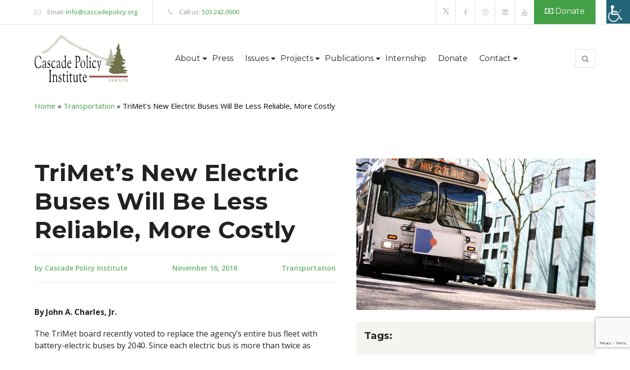

--- FILE ---
content_type: text/html; charset=UTF-8
request_url: https://cascadepolicy.org/transportation/trimets-new-electric-buses-will-be-less-reliable-more-costly/
body_size: 22082
content:
<!doctype html>
<html lang="en-US">
<head>
	<meta charset="UTF-8">
	<meta name="viewport" content="width=device-width, initial-scale=1">
	<meta name="google-site-verification" content="DAx2mLlUB7EWZwVe_jhA7o0djJRzgKxRMIPVp93yKd8" />
	<meta name="google-site-verification" content="FKjj-P1iMM_Rzotp2Yr1iwGFLubBEcwGbBpKuy5my1c" />
	<meta name="ahrefs-site-verification" content="8ab786f211a71a633a5418f27ad3723c0baa72fd788724d092ba74352b902008">
	<link rel="profile" href="https://gmpg.org/xfn/11">

	<meta name='robots' content='index, follow, max-image-preview:large, max-snippet:-1, max-video-preview:-1' />
	<style>img:is([sizes="auto" i], [sizes^="auto," i]) { contain-intrinsic-size: 3000px 1500px }</style>
	
<!-- Google Tag Manager for WordPress by gtm4wp.com -->
<script data-cfasync="false" data-pagespeed-no-defer>
	var gtm4wp_datalayer_name = "dataLayer";
	var dataLayer = dataLayer || [];
</script>
<!-- End Google Tag Manager for WordPress by gtm4wp.com -->
	<!-- This site is optimized with the Yoast SEO plugin v26.7 - https://yoast.com/wordpress/plugins/seo/ -->
	<title>TriMet’s New Electric Buses Will Be Less Reliable, More Costly - Cascade Policy Institute</title>
	<meta name="description" content="The TriMet board recently voted to replace the agency’s entire bus fleet with battery-electric buses by 2040. Since each electric bus is more than twice as expensive as a standard diesel bus, this decision will cost taxpayers more than $550 million in excess costs." />
	<link rel="canonical" href="https://cascadepolicy.org/transportation/trimets-new-electric-buses-will-be-less-reliable-more-costly/" />
	<meta property="og:locale" content="en_US" />
	<meta property="og:type" content="article" />
	<meta property="og:title" content="TriMet’s New Electric Buses Will Be Less Reliable, More Costly" />
	<meta property="og:description" content="The TriMet board recently voted to replace the agency’s entire bus fleet with battery-electric buses by 2040. Since each electric bus is more than twice as expensive as a standard diesel bus, this decision will cost taxpayers more than $550 million in excess costs." />
	<meta property="og:url" content="https://cascadepolicy.org/transportation/trimets-new-electric-buses-will-be-less-reliable-more-costly/" />
	<meta property="og:site_name" content="Cascade Policy Institute" />
	<meta property="article:publisher" content="https://www.facebook.com/CascadePolicy/" />
	<meta property="article:published_time" content="2018-11-16T01:05:23+00:00" />
	<meta property="article:modified_time" content="2019-07-03T18:40:25+00:00" />
	<meta property="og:image" content="https://secureservercdn.net/198.71.233.36/f5r.32a.myftpupload.com/wp-content/uploads/2018/11/Bus-Trimet-cm.jpg?time=1637087632" />
	<meta property="og:image:width" content="800" />
	<meta property="og:image:height" content="507" />
	<meta property="og:image:type" content="image/jpeg" />
	<meta name="author" content="Cascade Policy Institute" />
	<meta name="twitter:card" content="summary_large_image" />
	<meta name="twitter:title" content="TriMet’s New Electric Buses Will Be Less Reliable, More Costly" />
	<meta name="twitter:description" content="The TriMet board recently voted to replace the agency’s entire bus fleet with battery-electric buses by 2040. Since each electric bus is more than twice as expensive as a standard diesel bus, this decision will cost taxpayers more than $550 million in excess costs." />
	<meta name="twitter:image" content="https://cascadepolicy.org/wp-content/uploads/2018/11/Bus-Trimet-cm.jpg" />
	<meta name="twitter:creator" content="@CascadePolicy" />
	<meta name="twitter:site" content="@CascadePolicy" />
	<meta name="twitter:label1" content="Written by" />
	<meta name="twitter:data1" content="Cascade Policy Institute" />
	<meta name="twitter:label2" content="Est. reading time" />
	<meta name="twitter:data2" content="2 minutes" />
	<script type="application/ld+json" class="yoast-schema-graph">{"@context":"https://schema.org","@graph":[{"@type":"Article","@id":"https://cascadepolicy.org/transportation/trimets-new-electric-buses-will-be-less-reliable-more-costly/#article","isPartOf":{"@id":"https://cascadepolicy.org/transportation/trimets-new-electric-buses-will-be-less-reliable-more-costly/"},"author":{"name":"Cascade Policy Institute","@id":"https://cascadepolicy.org/#/schema/person/afd2d895dd6b7609d332cf804ca5ff15"},"headline":"TriMet’s New Electric Buses Will Be Less Reliable, More Costly","datePublished":"2018-11-16T01:05:23+00:00","dateModified":"2019-07-03T18:40:25+00:00","mainEntityOfPage":{"@id":"https://cascadepolicy.org/transportation/trimets-new-electric-buses-will-be-less-reliable-more-costly/"},"wordCount":470,"commentCount":0,"publisher":{"@id":"https://cascadepolicy.org/#organization"},"image":{"@id":"https://cascadepolicy.org/transportation/trimets-new-electric-buses-will-be-less-reliable-more-costly/#primaryimage"},"thumbnailUrl":"https://cascadepolicy.org/wp-content/uploads/2018/11/Bus-Trimet-cm.jpg","keywords":["battery-electric bus","cascade Policy Institute","electric buses","GHG emissions","renewable natural gas","Trimet"],"articleSection":["Transportation"],"inLanguage":"en-US","potentialAction":[{"@type":"CommentAction","name":"Comment","target":["https://cascadepolicy.org/transportation/trimets-new-electric-buses-will-be-less-reliable-more-costly/#respond"]}]},{"@type":"WebPage","@id":"https://cascadepolicy.org/transportation/trimets-new-electric-buses-will-be-less-reliable-more-costly/","url":"https://cascadepolicy.org/transportation/trimets-new-electric-buses-will-be-less-reliable-more-costly/","name":"TriMet’s New Electric Buses Will Be Less Reliable, More Costly - Cascade Policy Institute","isPartOf":{"@id":"https://cascadepolicy.org/#website"},"primaryImageOfPage":{"@id":"https://cascadepolicy.org/transportation/trimets-new-electric-buses-will-be-less-reliable-more-costly/#primaryimage"},"image":{"@id":"https://cascadepolicy.org/transportation/trimets-new-electric-buses-will-be-less-reliable-more-costly/#primaryimage"},"thumbnailUrl":"https://cascadepolicy.org/wp-content/uploads/2018/11/Bus-Trimet-cm.jpg","datePublished":"2018-11-16T01:05:23+00:00","dateModified":"2019-07-03T18:40:25+00:00","description":"The TriMet board recently voted to replace the agency’s entire bus fleet with battery-electric buses by 2040. Since each electric bus is more than twice as expensive as a standard diesel bus, this decision will cost taxpayers more than $550 million in excess costs.","breadcrumb":{"@id":"https://cascadepolicy.org/transportation/trimets-new-electric-buses-will-be-less-reliable-more-costly/#breadcrumb"},"inLanguage":"en-US","potentialAction":[{"@type":"ReadAction","target":["https://cascadepolicy.org/transportation/trimets-new-electric-buses-will-be-less-reliable-more-costly/"]}]},{"@type":"ImageObject","inLanguage":"en-US","@id":"https://cascadepolicy.org/transportation/trimets-new-electric-buses-will-be-less-reliable-more-costly/#primaryimage","url":"https://cascadepolicy.org/wp-content/uploads/2018/11/Bus-Trimet-cm.jpg","contentUrl":"https://cascadepolicy.org/wp-content/uploads/2018/11/Bus-Trimet-cm.jpg","width":800,"height":507,"caption":"Bus Trimet cm"},{"@type":"BreadcrumbList","@id":"https://cascadepolicy.org/transportation/trimets-new-electric-buses-will-be-less-reliable-more-costly/#breadcrumb","itemListElement":[{"@type":"ListItem","position":1,"name":"Home","item":"https://cascadepolicy.org/"},{"@type":"ListItem","position":2,"name":"Transportation","item":"https://cascadepolicy.org/category/transportation/"},{"@type":"ListItem","position":3,"name":"TriMet’s New Electric Buses Will Be Less Reliable, More Costly"}]},{"@type":"WebSite","@id":"https://cascadepolicy.org/#website","url":"https://cascadepolicy.org/","name":"Cascade Policy Institute","description":"Promoting Opportunities for Oregonians","publisher":{"@id":"https://cascadepolicy.org/#organization"},"potentialAction":[{"@type":"SearchAction","target":{"@type":"EntryPoint","urlTemplate":"https://cascadepolicy.org/?s={search_term_string}"},"query-input":{"@type":"PropertyValueSpecification","valueRequired":true,"valueName":"search_term_string"}}],"inLanguage":"en-US"},{"@type":"Organization","@id":"https://cascadepolicy.org/#organization","name":"Cascade Policy Institute","url":"https://cascadepolicy.org/","logo":{"@type":"ImageObject","inLanguage":"en-US","@id":"https://cascadepolicy.org/#/schema/logo/image/","url":"https://cascadepolicy.org/wp-content/uploads/2017/09/CascadePolicyInstitute-Logo-Small-Newest.png","contentUrl":"https://cascadepolicy.org/wp-content/uploads/2017/09/CascadePolicyInstitute-Logo-Small-Newest.png","width":150,"height":80,"caption":"Cascade Policy Institute"},"image":{"@id":"https://cascadepolicy.org/#/schema/logo/image/"},"sameAs":["https://www.facebook.com/CascadePolicy/","https://x.com/CascadePolicy","https://www.youtube.com/channel/UC3Qzfb7N_CTnBNSn4YQNb0w?view_as=subscriber"]},{"@type":"Person","@id":"https://cascadepolicy.org/#/schema/person/afd2d895dd6b7609d332cf804ca5ff15","name":"Cascade Policy Institute","image":{"@type":"ImageObject","inLanguage":"en-US","@id":"https://cascadepolicy.org/#/schema/person/image/","url":"https://secure.gravatar.com/avatar/628c813d705806ba12cc8675c5c38c24498a7e539afe5449e3169cdec0f57b1b?s=96&d=mm&r=g","contentUrl":"https://secure.gravatar.com/avatar/628c813d705806ba12cc8675c5c38c24498a7e539afe5449e3169cdec0f57b1b?s=96&d=mm&r=g","caption":"Cascade Policy Institute"},"url":"https://cascadepolicy.org/author/burnettmediagroup/"}]}</script>
	<!-- / Yoast SEO plugin. -->


<link rel='dns-prefetch' href='//static.addtoany.com' />
<link rel='dns-prefetch' href='//translate.google.com' />
<link rel='dns-prefetch' href='//challenges.cloudflare.com' />
<link rel='dns-prefetch' href='//www.googletagmanager.com' />
<link rel='dns-prefetch' href='//maxcdn.bootstrapcdn.com' />
<link rel='dns-prefetch' href='//fonts.googleapis.com' />
<link rel="alternate" type="application/rss+xml" title="Cascade Policy Institute &raquo; Feed" href="https://cascadepolicy.org/feed/" />
<link rel="alternate" type="application/rss+xml" title="Cascade Policy Institute &raquo; Comments Feed" href="https://cascadepolicy.org/comments/feed/" />
<link rel="alternate" type="application/rss+xml" title="Cascade Policy Institute &raquo; TriMet’s New Electric Buses Will Be Less Reliable, More Costly Comments Feed" href="https://cascadepolicy.org/transportation/trimets-new-electric-buses-will-be-less-reliable-more-costly/feed/" />
<script>
window._wpemojiSettings = {"baseUrl":"https:\/\/s.w.org\/images\/core\/emoji\/16.0.1\/72x72\/","ext":".png","svgUrl":"https:\/\/s.w.org\/images\/core\/emoji\/16.0.1\/svg\/","svgExt":".svg","source":{"concatemoji":"https:\/\/cascadepolicy.org\/wp-includes\/js\/wp-emoji-release.min.js?ver=9994bcb67b9bf25127a9846c8059c595"}};
/*! This file is auto-generated */
!function(s,n){var o,i,e;function c(e){try{var t={supportTests:e,timestamp:(new Date).valueOf()};sessionStorage.setItem(o,JSON.stringify(t))}catch(e){}}function p(e,t,n){e.clearRect(0,0,e.canvas.width,e.canvas.height),e.fillText(t,0,0);var t=new Uint32Array(e.getImageData(0,0,e.canvas.width,e.canvas.height).data),a=(e.clearRect(0,0,e.canvas.width,e.canvas.height),e.fillText(n,0,0),new Uint32Array(e.getImageData(0,0,e.canvas.width,e.canvas.height).data));return t.every(function(e,t){return e===a[t]})}function u(e,t){e.clearRect(0,0,e.canvas.width,e.canvas.height),e.fillText(t,0,0);for(var n=e.getImageData(16,16,1,1),a=0;a<n.data.length;a++)if(0!==n.data[a])return!1;return!0}function f(e,t,n,a){switch(t){case"flag":return n(e,"\ud83c\udff3\ufe0f\u200d\u26a7\ufe0f","\ud83c\udff3\ufe0f\u200b\u26a7\ufe0f")?!1:!n(e,"\ud83c\udde8\ud83c\uddf6","\ud83c\udde8\u200b\ud83c\uddf6")&&!n(e,"\ud83c\udff4\udb40\udc67\udb40\udc62\udb40\udc65\udb40\udc6e\udb40\udc67\udb40\udc7f","\ud83c\udff4\u200b\udb40\udc67\u200b\udb40\udc62\u200b\udb40\udc65\u200b\udb40\udc6e\u200b\udb40\udc67\u200b\udb40\udc7f");case"emoji":return!a(e,"\ud83e\udedf")}return!1}function g(e,t,n,a){var r="undefined"!=typeof WorkerGlobalScope&&self instanceof WorkerGlobalScope?new OffscreenCanvas(300,150):s.createElement("canvas"),o=r.getContext("2d",{willReadFrequently:!0}),i=(o.textBaseline="top",o.font="600 32px Arial",{});return e.forEach(function(e){i[e]=t(o,e,n,a)}),i}function t(e){var t=s.createElement("script");t.src=e,t.defer=!0,s.head.appendChild(t)}"undefined"!=typeof Promise&&(o="wpEmojiSettingsSupports",i=["flag","emoji"],n.supports={everything:!0,everythingExceptFlag:!0},e=new Promise(function(e){s.addEventListener("DOMContentLoaded",e,{once:!0})}),new Promise(function(t){var n=function(){try{var e=JSON.parse(sessionStorage.getItem(o));if("object"==typeof e&&"number"==typeof e.timestamp&&(new Date).valueOf()<e.timestamp+604800&&"object"==typeof e.supportTests)return e.supportTests}catch(e){}return null}();if(!n){if("undefined"!=typeof Worker&&"undefined"!=typeof OffscreenCanvas&&"undefined"!=typeof URL&&URL.createObjectURL&&"undefined"!=typeof Blob)try{var e="postMessage("+g.toString()+"("+[JSON.stringify(i),f.toString(),p.toString(),u.toString()].join(",")+"));",a=new Blob([e],{type:"text/javascript"}),r=new Worker(URL.createObjectURL(a),{name:"wpTestEmojiSupports"});return void(r.onmessage=function(e){c(n=e.data),r.terminate(),t(n)})}catch(e){}c(n=g(i,f,p,u))}t(n)}).then(function(e){for(var t in e)n.supports[t]=e[t],n.supports.everything=n.supports.everything&&n.supports[t],"flag"!==t&&(n.supports.everythingExceptFlag=n.supports.everythingExceptFlag&&n.supports[t]);n.supports.everythingExceptFlag=n.supports.everythingExceptFlag&&!n.supports.flag,n.DOMReady=!1,n.readyCallback=function(){n.DOMReady=!0}}).then(function(){return e}).then(function(){var e;n.supports.everything||(n.readyCallback(),(e=n.source||{}).concatemoji?t(e.concatemoji):e.wpemoji&&e.twemoji&&(t(e.twemoji),t(e.wpemoji)))}))}((window,document),window._wpemojiSettings);
</script>
<style id='wp-emoji-styles-inline-css'>

	img.wp-smiley, img.emoji {
		display: inline !important;
		border: none !important;
		box-shadow: none !important;
		height: 1em !important;
		width: 1em !important;
		margin: 0 0.07em !important;
		vertical-align: -0.1em !important;
		background: none !important;
		padding: 0 !important;
	}
</style>
<link rel='stylesheet' id='wp-block-library-css' href='https://cascadepolicy.org/wp-includes/css/dist/block-library/style.min.css?ver=9994bcb67b9bf25127a9846c8059c595' media='all' />
<style id='classic-theme-styles-inline-css'>
/*! This file is auto-generated */
.wp-block-button__link{color:#fff;background-color:#32373c;border-radius:9999px;box-shadow:none;text-decoration:none;padding:calc(.667em + 2px) calc(1.333em + 2px);font-size:1.125em}.wp-block-file__button{background:#32373c;color:#fff;text-decoration:none}
</style>
<link rel='stylesheet' id='wp-components-css' href='https://cascadepolicy.org/wp-includes/css/dist/components/style.min.css?ver=9994bcb67b9bf25127a9846c8059c595' media='all' />
<link rel='stylesheet' id='wp-preferences-css' href='https://cascadepolicy.org/wp-includes/css/dist/preferences/style.min.css?ver=9994bcb67b9bf25127a9846c8059c595' media='all' />
<link rel='stylesheet' id='wp-block-editor-css' href='https://cascadepolicy.org/wp-includes/css/dist/block-editor/style.min.css?ver=9994bcb67b9bf25127a9846c8059c595' media='all' />
<link rel='stylesheet' id='popup-maker-block-library-style-css' href='https://cascadepolicy.org/wp-content/plugins/popup-maker/dist/packages/block-library-style.css?ver=dbea705cfafe089d65f1' media='all' />
<style id='feedzy-rss-feeds-loop-style-inline-css'>
.wp-block-feedzy-rss-feeds-loop{display:grid;gap:24px;grid-template-columns:repeat(1,1fr)}@media(min-width:782px){.wp-block-feedzy-rss-feeds-loop.feedzy-loop-columns-2,.wp-block-feedzy-rss-feeds-loop.feedzy-loop-columns-3,.wp-block-feedzy-rss-feeds-loop.feedzy-loop-columns-4,.wp-block-feedzy-rss-feeds-loop.feedzy-loop-columns-5{grid-template-columns:repeat(2,1fr)}}@media(min-width:960px){.wp-block-feedzy-rss-feeds-loop.feedzy-loop-columns-2{grid-template-columns:repeat(2,1fr)}.wp-block-feedzy-rss-feeds-loop.feedzy-loop-columns-3{grid-template-columns:repeat(3,1fr)}.wp-block-feedzy-rss-feeds-loop.feedzy-loop-columns-4{grid-template-columns:repeat(4,1fr)}.wp-block-feedzy-rss-feeds-loop.feedzy-loop-columns-5{grid-template-columns:repeat(5,1fr)}}.wp-block-feedzy-rss-feeds-loop .wp-block-image.is-style-rounded img{border-radius:9999px}.wp-block-feedzy-rss-feeds-loop .wp-block-image:has(:is(img:not([src]),img[src=""])){display:none}

</style>
<style id='global-styles-inline-css'>
:root{--wp--preset--aspect-ratio--square: 1;--wp--preset--aspect-ratio--4-3: 4/3;--wp--preset--aspect-ratio--3-4: 3/4;--wp--preset--aspect-ratio--3-2: 3/2;--wp--preset--aspect-ratio--2-3: 2/3;--wp--preset--aspect-ratio--16-9: 16/9;--wp--preset--aspect-ratio--9-16: 9/16;--wp--preset--color--black: #000000;--wp--preset--color--cyan-bluish-gray: #abb8c3;--wp--preset--color--white: #ffffff;--wp--preset--color--pale-pink: #f78da7;--wp--preset--color--vivid-red: #cf2e2e;--wp--preset--color--luminous-vivid-orange: #ff6900;--wp--preset--color--luminous-vivid-amber: #fcb900;--wp--preset--color--light-green-cyan: #7bdcb5;--wp--preset--color--vivid-green-cyan: #00d084;--wp--preset--color--pale-cyan-blue: #8ed1fc;--wp--preset--color--vivid-cyan-blue: #0693e3;--wp--preset--color--vivid-purple: #9b51e0;--wp--preset--gradient--vivid-cyan-blue-to-vivid-purple: linear-gradient(135deg,rgba(6,147,227,1) 0%,rgb(155,81,224) 100%);--wp--preset--gradient--light-green-cyan-to-vivid-green-cyan: linear-gradient(135deg,rgb(122,220,180) 0%,rgb(0,208,130) 100%);--wp--preset--gradient--luminous-vivid-amber-to-luminous-vivid-orange: linear-gradient(135deg,rgba(252,185,0,1) 0%,rgba(255,105,0,1) 100%);--wp--preset--gradient--luminous-vivid-orange-to-vivid-red: linear-gradient(135deg,rgba(255,105,0,1) 0%,rgb(207,46,46) 100%);--wp--preset--gradient--very-light-gray-to-cyan-bluish-gray: linear-gradient(135deg,rgb(238,238,238) 0%,rgb(169,184,195) 100%);--wp--preset--gradient--cool-to-warm-spectrum: linear-gradient(135deg,rgb(74,234,220) 0%,rgb(151,120,209) 20%,rgb(207,42,186) 40%,rgb(238,44,130) 60%,rgb(251,105,98) 80%,rgb(254,248,76) 100%);--wp--preset--gradient--blush-light-purple: linear-gradient(135deg,rgb(255,206,236) 0%,rgb(152,150,240) 100%);--wp--preset--gradient--blush-bordeaux: linear-gradient(135deg,rgb(254,205,165) 0%,rgb(254,45,45) 50%,rgb(107,0,62) 100%);--wp--preset--gradient--luminous-dusk: linear-gradient(135deg,rgb(255,203,112) 0%,rgb(199,81,192) 50%,rgb(65,88,208) 100%);--wp--preset--gradient--pale-ocean: linear-gradient(135deg,rgb(255,245,203) 0%,rgb(182,227,212) 50%,rgb(51,167,181) 100%);--wp--preset--gradient--electric-grass: linear-gradient(135deg,rgb(202,248,128) 0%,rgb(113,206,126) 100%);--wp--preset--gradient--midnight: linear-gradient(135deg,rgb(2,3,129) 0%,rgb(40,116,252) 100%);--wp--preset--font-size--small: 13px;--wp--preset--font-size--medium: 20px;--wp--preset--font-size--large: 36px;--wp--preset--font-size--x-large: 42px;--wp--preset--spacing--20: 0.44rem;--wp--preset--spacing--30: 0.67rem;--wp--preset--spacing--40: 1rem;--wp--preset--spacing--50: 1.5rem;--wp--preset--spacing--60: 2.25rem;--wp--preset--spacing--70: 3.38rem;--wp--preset--spacing--80: 5.06rem;--wp--preset--shadow--natural: 6px 6px 9px rgba(0, 0, 0, 0.2);--wp--preset--shadow--deep: 12px 12px 50px rgba(0, 0, 0, 0.4);--wp--preset--shadow--sharp: 6px 6px 0px rgba(0, 0, 0, 0.2);--wp--preset--shadow--outlined: 6px 6px 0px -3px rgba(255, 255, 255, 1), 6px 6px rgba(0, 0, 0, 1);--wp--preset--shadow--crisp: 6px 6px 0px rgba(0, 0, 0, 1);}:where(.is-layout-flex){gap: 0.5em;}:where(.is-layout-grid){gap: 0.5em;}body .is-layout-flex{display: flex;}.is-layout-flex{flex-wrap: wrap;align-items: center;}.is-layout-flex > :is(*, div){margin: 0;}body .is-layout-grid{display: grid;}.is-layout-grid > :is(*, div){margin: 0;}:where(.wp-block-columns.is-layout-flex){gap: 2em;}:where(.wp-block-columns.is-layout-grid){gap: 2em;}:where(.wp-block-post-template.is-layout-flex){gap: 1.25em;}:where(.wp-block-post-template.is-layout-grid){gap: 1.25em;}.has-black-color{color: var(--wp--preset--color--black) !important;}.has-cyan-bluish-gray-color{color: var(--wp--preset--color--cyan-bluish-gray) !important;}.has-white-color{color: var(--wp--preset--color--white) !important;}.has-pale-pink-color{color: var(--wp--preset--color--pale-pink) !important;}.has-vivid-red-color{color: var(--wp--preset--color--vivid-red) !important;}.has-luminous-vivid-orange-color{color: var(--wp--preset--color--luminous-vivid-orange) !important;}.has-luminous-vivid-amber-color{color: var(--wp--preset--color--luminous-vivid-amber) !important;}.has-light-green-cyan-color{color: var(--wp--preset--color--light-green-cyan) !important;}.has-vivid-green-cyan-color{color: var(--wp--preset--color--vivid-green-cyan) !important;}.has-pale-cyan-blue-color{color: var(--wp--preset--color--pale-cyan-blue) !important;}.has-vivid-cyan-blue-color{color: var(--wp--preset--color--vivid-cyan-blue) !important;}.has-vivid-purple-color{color: var(--wp--preset--color--vivid-purple) !important;}.has-black-background-color{background-color: var(--wp--preset--color--black) !important;}.has-cyan-bluish-gray-background-color{background-color: var(--wp--preset--color--cyan-bluish-gray) !important;}.has-white-background-color{background-color: var(--wp--preset--color--white) !important;}.has-pale-pink-background-color{background-color: var(--wp--preset--color--pale-pink) !important;}.has-vivid-red-background-color{background-color: var(--wp--preset--color--vivid-red) !important;}.has-luminous-vivid-orange-background-color{background-color: var(--wp--preset--color--luminous-vivid-orange) !important;}.has-luminous-vivid-amber-background-color{background-color: var(--wp--preset--color--luminous-vivid-amber) !important;}.has-light-green-cyan-background-color{background-color: var(--wp--preset--color--light-green-cyan) !important;}.has-vivid-green-cyan-background-color{background-color: var(--wp--preset--color--vivid-green-cyan) !important;}.has-pale-cyan-blue-background-color{background-color: var(--wp--preset--color--pale-cyan-blue) !important;}.has-vivid-cyan-blue-background-color{background-color: var(--wp--preset--color--vivid-cyan-blue) !important;}.has-vivid-purple-background-color{background-color: var(--wp--preset--color--vivid-purple) !important;}.has-black-border-color{border-color: var(--wp--preset--color--black) !important;}.has-cyan-bluish-gray-border-color{border-color: var(--wp--preset--color--cyan-bluish-gray) !important;}.has-white-border-color{border-color: var(--wp--preset--color--white) !important;}.has-pale-pink-border-color{border-color: var(--wp--preset--color--pale-pink) !important;}.has-vivid-red-border-color{border-color: var(--wp--preset--color--vivid-red) !important;}.has-luminous-vivid-orange-border-color{border-color: var(--wp--preset--color--luminous-vivid-orange) !important;}.has-luminous-vivid-amber-border-color{border-color: var(--wp--preset--color--luminous-vivid-amber) !important;}.has-light-green-cyan-border-color{border-color: var(--wp--preset--color--light-green-cyan) !important;}.has-vivid-green-cyan-border-color{border-color: var(--wp--preset--color--vivid-green-cyan) !important;}.has-pale-cyan-blue-border-color{border-color: var(--wp--preset--color--pale-cyan-blue) !important;}.has-vivid-cyan-blue-border-color{border-color: var(--wp--preset--color--vivid-cyan-blue) !important;}.has-vivid-purple-border-color{border-color: var(--wp--preset--color--vivid-purple) !important;}.has-vivid-cyan-blue-to-vivid-purple-gradient-background{background: var(--wp--preset--gradient--vivid-cyan-blue-to-vivid-purple) !important;}.has-light-green-cyan-to-vivid-green-cyan-gradient-background{background: var(--wp--preset--gradient--light-green-cyan-to-vivid-green-cyan) !important;}.has-luminous-vivid-amber-to-luminous-vivid-orange-gradient-background{background: var(--wp--preset--gradient--luminous-vivid-amber-to-luminous-vivid-orange) !important;}.has-luminous-vivid-orange-to-vivid-red-gradient-background{background: var(--wp--preset--gradient--luminous-vivid-orange-to-vivid-red) !important;}.has-very-light-gray-to-cyan-bluish-gray-gradient-background{background: var(--wp--preset--gradient--very-light-gray-to-cyan-bluish-gray) !important;}.has-cool-to-warm-spectrum-gradient-background{background: var(--wp--preset--gradient--cool-to-warm-spectrum) !important;}.has-blush-light-purple-gradient-background{background: var(--wp--preset--gradient--blush-light-purple) !important;}.has-blush-bordeaux-gradient-background{background: var(--wp--preset--gradient--blush-bordeaux) !important;}.has-luminous-dusk-gradient-background{background: var(--wp--preset--gradient--luminous-dusk) !important;}.has-pale-ocean-gradient-background{background: var(--wp--preset--gradient--pale-ocean) !important;}.has-electric-grass-gradient-background{background: var(--wp--preset--gradient--electric-grass) !important;}.has-midnight-gradient-background{background: var(--wp--preset--gradient--midnight) !important;}.has-small-font-size{font-size: var(--wp--preset--font-size--small) !important;}.has-medium-font-size{font-size: var(--wp--preset--font-size--medium) !important;}.has-large-font-size{font-size: var(--wp--preset--font-size--large) !important;}.has-x-large-font-size{font-size: var(--wp--preset--font-size--x-large) !important;}
:where(.wp-block-post-template.is-layout-flex){gap: 1.25em;}:where(.wp-block-post-template.is-layout-grid){gap: 1.25em;}
:where(.wp-block-columns.is-layout-flex){gap: 2em;}:where(.wp-block-columns.is-layout-grid){gap: 2em;}
:root :where(.wp-block-pullquote){font-size: 1.5em;line-height: 1.6;}
</style>
<link rel='stylesheet' id='contact-form-7-css' href='https://cascadepolicy.org/wp-content/plugins/contact-form-7/includes/css/styles.css?ver=6.1.4' media='all' />
<link rel='stylesheet' id='google-language-translator-css' href='https://cascadepolicy.org/wp-content/plugins/google-language-translator/css/style.css?ver=6.0.20' media='' />
<link rel='stylesheet' id='show-reviews-plugin-css' href='https://cascadepolicy.org/wp-content/plugins/show-review-posts/assets/style.css?ver=9994bcb67b9bf25127a9846c8059c595' media='all' />
<link rel='stylesheet' id='jquery.fancybox.min-css' href='https://cascadepolicy.org/wp-content/plugins/show-review-posts/assets/jquery.fancybox.min.css?ver=9994bcb67b9bf25127a9846c8059c595' media='all' />
<link rel='stylesheet' id='wpah-front-styles-css' href='https://cascadepolicy.org/wp-content/plugins/wp-accessibility-helper/assets/css/wp-accessibility-helper.min.css?ver=0.5.9.4' media='all' />
<link rel='stylesheet' id='wpcf7-redirect-script-frontend-css' href='https://cascadepolicy.org/wp-content/plugins/wpcf7-redirect/build/assets/frontend-script.css?ver=2c532d7e2be36f6af233' media='all' />
<link rel='stylesheet' id='cff-css' href='https://cascadepolicy.org/wp-content/plugins/custom-facebook-feed/assets/css/cff-style.min.css?ver=4.3.4' media='all' />
<link rel='stylesheet' id='sb-font-awesome-css' href='https://maxcdn.bootstrapcdn.com/font-awesome/4.7.0/css/font-awesome.min.css?ver=9994bcb67b9bf25127a9846c8059c595' media='all' />
<link rel='stylesheet' id='godaddy-styles-css' href='https://cascadepolicy.org/wp-content/mu-plugins/vendor/wpex/godaddy-launch/includes/Dependencies/GoDaddy/Styles/build/latest.css?ver=2.0.2' media='all' />
<link rel='stylesheet' id='google-fonts-css' href='https://fonts.googleapis.com/css2?family=Open+Sans%3Aital%2Cwght%400%2C400%3B0%2C600%3B0%2C700%3B1%2C400%3B1%2C600&#038;display=swap&#038;ver=9994bcb67b9bf25127a9846c8059c595' media='all' />
<link rel='stylesheet' id='bootstrap-css' href='https://cascadepolicy.org/wp-content/themes/cascade-policy/css/bootstrap.min.css?ver=4.5.3' media='all' />
<link rel='stylesheet' id='animated-style-css' href='https://cascadepolicy.org/wp-content/themes/cascade-policy/css/animated.css?ver=1.0.1' media='all' />
<link rel='stylesheet' id='main-style-css' href='https://cascadepolicy.org/wp-content/themes/cascade-policy/css/main.css?v1_1&#038;ver=1.0.1' media='all' />
<link rel='stylesheet' id='responsive-style-css' href='https://cascadepolicy.org/wp-content/themes/cascade-policy/css/responsive.css?ver=1.0.1' media='all' />
<link rel='stylesheet' id='simplelightbox-style-css' href='https://cascadepolicy.org/wp-content/themes/cascade-policy/css/simplelightbox.min.css?ver=1.0.1' media='all' />
<link rel='stylesheet' id='slick-style-css' href='https://cascadepolicy.org/wp-content/themes/cascade-policy/css/slick.css?ver=1.0.1' media='all' />
<link rel='stylesheet' id='owl-carousel-min-css' href='https://cascadepolicy.org/wp-content/themes/cascade-policy/css/owl/owl.carousel.min.css?ver=1.0.1' media='all' />
<link rel='stylesheet' id='owl-theme-default-min-css' href='https://cascadepolicy.org/wp-content/themes/cascade-policy/css/owl/owl.theme.default.min.css?ver=1.0.1' media='all' />
<link rel='stylesheet' id='custom-style-css' href='https://cascadepolicy.org/wp-content/themes/cascade-policy/css/custom.css?v1_47&#038;ver=1.0.1' media='all' />
<link rel='stylesheet' id='recent-posts-widget-with-thumbnails-public-style-css' href='https://cascadepolicy.org/wp-content/plugins/recent-posts-widget-with-thumbnails/public.css?ver=7.1.1' media='all' />
<link rel='stylesheet' id='popup-maker-site-css' href='//cascadepolicy.org/wp-content/uploads/pum/pum-site-styles.css?generated=1755173838&#038;ver=1.21.5' media='all' />
<link rel='stylesheet' id='addtoany-css' href='https://cascadepolicy.org/wp-content/plugins/add-to-any/addtoany.min.css?ver=1.16' media='all' />
<link rel='stylesheet' id='cf7-custom-styles-css' href='https://cascadepolicy.org/wp-content/plugins/cf7_custom_styles-main/css/cf7-custom-styles.css?ver=9994bcb67b9bf25127a9846c8059c595' media='all' />
<link rel='stylesheet' id='cf7-empty-styles-css' href='https://cascadepolicy.org/wp-content/plugins/cf7_custom_styles-main/css/cf7-empty-styles.css?ver=9994bcb67b9bf25127a9846c8059c595' media='all' />
<script id="addtoany-core-js-before">
window.a2a_config=window.a2a_config||{};a2a_config.callbacks=[];a2a_config.overlays=[];a2a_config.templates={};
</script>
<script defer src="https://static.addtoany.com/menu/page.js" id="addtoany-core-js"></script>
<script src="https://cascadepolicy.org/wp-includes/js/jquery/jquery.min.js?ver=3.7.1" id="jquery-core-js"></script>
<script src="https://cascadepolicy.org/wp-includes/js/jquery/jquery-migrate.min.js?ver=3.4.1" id="jquery-migrate-js"></script>
<script defer src="https://cascadepolicy.org/wp-content/plugins/add-to-any/addtoany.min.js?ver=1.1" id="addtoany-jquery-js"></script>

<!-- Google tag (gtag.js) snippet added by Site Kit -->
<!-- Google Analytics snippet added by Site Kit -->
<script src="https://www.googletagmanager.com/gtag/js?id=GT-WFM3G93" id="google_gtagjs-js" async></script>
<script id="google_gtagjs-js-after">
window.dataLayer = window.dataLayer || [];function gtag(){dataLayer.push(arguments);}
gtag("set","linker",{"domains":["cascadepolicy.org"]});
gtag("js", new Date());
gtag("set", "developer_id.dZTNiMT", true);
gtag("config", "GT-WFM3G93");
</script>
<link rel="https://api.w.org/" href="https://cascadepolicy.org/wp-json/" /><link rel="alternate" title="JSON" type="application/json" href="https://cascadepolicy.org/wp-json/wp/v2/posts/4735" /><link rel="EditURI" type="application/rsd+xml" title="RSD" href="https://cascadepolicy.org/xmlrpc.php?rsd" />

<link rel='shortlink' href='https://cascadepolicy.org/?p=4735' />
<link rel="alternate" title="oEmbed (JSON)" type="application/json+oembed" href="https://cascadepolicy.org/wp-json/oembed/1.0/embed?url=https%3A%2F%2Fcascadepolicy.org%2Ftransportation%2Ftrimets-new-electric-buses-will-be-less-reliable-more-costly%2F" />
<link rel="alternate" title="oEmbed (XML)" type="text/xml+oembed" href="https://cascadepolicy.org/wp-json/oembed/1.0/embed?url=https%3A%2F%2Fcascadepolicy.org%2Ftransportation%2Ftrimets-new-electric-buses-will-be-less-reliable-more-costly%2F&#038;format=xml" />
<style type="text/css">
.feedzy-rss-link-icon:after {
	content: url("https://cascadepolicy.org/wp-content/plugins/feedzy-rss-feeds/img/external-link.png");
	margin-left: 3px;
}
</style>
		<style>#google_language_translator .goog-te-gadget .goog-te-combo{
  -moz-appearance: none;
  -webkit-appearance: none;
  appearance: none;
    border: 1px solid #43a047!important;
    color: #43a047!important;
    padding: 5px 10px!important;
    background: url(/wp-content/uploads/2018/04/arrowgreen.png) no-repeat;
    background-position: 120px 11px;
}
#google_language_translator .goog-te-gadget .goog-te-combo *{
background:#fff;
}


@media screen and (min-width: 1200px) {
    #menu-item-4320{
   position: absolute!important;
    top: -65px;
    right: 240px;
    }
}
@media screen and (min-width: 992px) and  (max-width: 1200px){
#menu-item-4320{
   position: absolute!important;
    position: absolute!important;
    top: -150px;
    right: 150px;
   }
}
@media screen and (min-width: 768px) and  (max-width: 992px){
#menu-item-4320{
   position: absolute!important;
    top: -200px;
   }
}#google_language_translator{width:auto!important;}div.skiptranslate.goog-te-gadget{display:inline!important;}.goog-tooltip{display: none!important;}.goog-tooltip:hover{display: none!important;}.goog-text-highlight{background-color:transparent!important;border:none!important;box-shadow:none!important;}#google_language_translator select.goog-te-combo{color:#32373c;}#google_language_translator{color:transparent;}body{top:0px!important;}#goog-gt-{display:none!important;}font font{background-color:transparent!important;box-shadow:none!important;position:initial!important;}#glt-translate-trigger{left:20px;right:auto;}#glt-translate-trigger > span{color:#ffffff;}#glt-translate-trigger{background:#f89406;}.goog-te-gadget .goog-te-combo{width:100%;}</style><meta name="generator" content="Site Kit by Google 1.170.0" />		<style type="text/css">.pp-podcast {opacity: 0;}</style>
		
<!-- Google Tag Manager for WordPress by gtm4wp.com -->
<!-- GTM Container placement set to footer -->
<script data-cfasync="false" data-pagespeed-no-defer>
	var dataLayer_content = {"pagePostType":"post","pagePostType2":"single-post","pageCategory":["transportation"],"pageAttributes":["battery-electric-bus","cascade-policy-institute","electric-buses","ghg-emissions","renewable-natural-gas","trimet"],"pagePostAuthor":"Cascade Policy Institute"};
	dataLayer.push( dataLayer_content );
</script>
<script data-cfasync="false" data-pagespeed-no-defer>
(function(w,d,s,l,i){w[l]=w[l]||[];w[l].push({'gtm.start':
new Date().getTime(),event:'gtm.js'});var f=d.getElementsByTagName(s)[0],
j=d.createElement(s),dl=l!='dataLayer'?'&l='+l:'';j.async=true;j.src=
'//www.googletagmanager.com/gtm.js?id='+i+dl;f.parentNode.insertBefore(j,f);
})(window,document,'script','dataLayer','GTM-WVGDX9Z');
</script>
<!-- End Google Tag Manager for WordPress by gtm4wp.com --><link rel="pingback" href="https://cascadepolicy.org/xmlrpc.php"><link rel="icon" href="https://cascadepolicy.org/wp-content/uploads/2018/04/cropped-favicon-e1523970724352-32x32.png" sizes="32x32" />
<link rel="icon" href="https://cascadepolicy.org/wp-content/uploads/2018/04/cropped-favicon-e1523970724352-192x192.png" sizes="192x192" />
<link rel="apple-touch-icon" href="https://cascadepolicy.org/wp-content/uploads/2018/04/cropped-favicon-e1523970724352-180x180.png" />
<meta name="msapplication-TileImage" content="https://cascadepolicy.org/wp-content/uploads/2018/04/cropped-favicon-e1523970724352-270x270.png" />
		<style id="wp-custom-css">
			._form_7 ._field4{
min-width: 100% !important;
}
._form_7 ._field4 ._checkbox-radio {
	margin-right: .5rem;
	display: inline !important
}
@media only screen 
  and (max-device-width: 520px){
		._form_7 ._field4 ._checkbox-radio {
	margin-right: 0;
	display: block !important
}
}
@media only screen 
  and (max-device-width: 1025px){
		._form_7 ._field4 label {
			font-size: 12px !important;
		}
}
		</style>
		<!-- 	<meta property="og:image" content="https://cascadepolicy.org/wp-content/uploads/2021/08/og_image-1.jpg">
	<meta name="twitter:image" content="https://cascadepolicy.org/wp-content/uploads/2021/08/og_image-1.jpg"> -->
</head>

<link rel="stylesheet" href="https://cascadepolicy.org/wp-content/themes/cascade-policy/css2/style.css">
<body class="wp-singular post-template-default single single-post postid-4735 single-format-standard wp-custom-logo wp-theme-cascade-policy chrome osx wp-accessibility-helper accessibility-contrast_mode_on wah_fstype_rem accessibility-underline-setup accessibility-location-right">
<div id="page" class="site">

	<header class="site-header">

        <!-- top small bar -->
        <div class="site-header__topbar">
            <div class="container">
                <div class="row">

                    <!-- contacts -->
                    <div class="col-md-8 col-lg-6">
                        <ul class="list-inline mb-0 top-contacts">
                                                            <li class="list-inline-item">
                                    <span><i class="fa fa-envelope-o" aria-hidden="true"></i> Email:</span>
                                    <a href="mailto:info@cascadepolicy.org">
                                        info@cascadepolicy.org                                    </a>
                                </li>
                                                                                        <li class="list-inline-item">
                                    <span><i class="fa fa-phone" aria-hidden="true"></i> Call us:</span>
                                    <a href="tel:503.242.0900">
                                        503.242.0900                                    </a>
                                </li>
                                                    </ul>
                    </div>

                    <div class="col-md-4 col-lg-6 d-flex align-items-center justify-content-center justify-content-md-end">
                        <!-- language switcher -->
                        <div id="google_language_translator" class="default-language-en"></div>                        <!-- /.language switcher -->

                        <div class="d-flex">
                            <!-- social media links -->
                                                        <ul class="list-inline mb-0 top-social-media">
                                                                    <li class="list-inline-item">
                                        <a href="https://twitter.com/CascadePolicy" target="_blank" aria-label="link">
                                            <i class="fa fa-twitter" aria-hidden="true"></i>                                        </a>
                                    </li>
                                                                    <li class="list-inline-item">
                                        <a href="https://www.facebook.com/CascadePolicy/" target="_blank" aria-label="link">
                                            <i class="fa fa-facebook" aria-hidden="true"></i>                                        </a>
                                    </li>
                                                                    <li class="list-inline-item">
                                        <a href="https://www.instagram.com/cascadepolicy/" target="_blank" aria-label="link">
                                            <i class="fa fa-instagram" aria-hidden="true"></i>                                        </a>
                                    </li>
                                                                    <li class="list-inline-item">
                                        <a href="https://www.linkedin.com/company/cascade-policy-institute" target="_blank" aria-label="link">
                                            <i class="fa fa-linkedin-square" aria-hidden="true"></i>                                        </a>
                                    </li>
                                                                    <li class="list-inline-item">
                                        <a href="https://www.youtube.com/c/cascadepolicy/videos" target="_blank" aria-label="link">
                                            <i class="fa fa-youtube" aria-hidden="true"></i>                                        </a>
                                    </li>
                                                            </ul>
                                                        <!-- /.social media links -->

                            <!-- Donate page link -->
                                                        <a href="https://cascadepolicy.org/make-a-donation/" class="btn btn-success btn-donate">
                                <i class="fa fa-money" aria-hidden="true"></i>
                                Donate                            </a>
                                                        <!-- /.Donate page link -->
                        </div>
                    </div>
                </div>
            </div>
        </div>
        <!-- /.top small bar -->

        <!-- main navbar & main menu -->
        <nav class="navbar navbar-expand-lg navbar-light bg-white">
            <div class="container">
                <a href="https://cascadepolicy.org/" class="navbar-brand" rel="home"><img width="1" height="1" src="https://cascadepolicy.org/wp-content/uploads/2020/11/Logo.svg" class="custom-logo" alt="Logo" decoding="async" /></a>                
                <div id="navbarTopMenu" class="collapse navbar-collapse justify-content-center"><ul id="menu-main-menu" class="navbar-nav"> <li class="nav-item dropdown"><a class="nav-link dropdown-toggle" href="#" id="dropdownMenu1" data-toggle="dropdown" aria-haspopup="true" aria-expanded="false" role="button" >About</a><ul class="dropdown-menu depth-0" aria-labelledby="dropdownMenu1" >	<li class=""><a class="dropdown-item"  href="https://cascadepolicy.org/about-cascade-policy-institute/">Mission</a></li>	<li class=""><a class="dropdown-item"  href="https://cascadepolicy.org/board-of-directors/">Board of Directors</a></li>	<li class=""><a class="dropdown-item"  href="https://cascadepolicy.org/our-team-members/">Staff</a></li></ul></li> <li class="nav-item"><a class="nav-link"  href="https://cascadepolicy.org/press/">Press</a></li> <li class="nav-item dropdown"><a class="nav-link dropdown-toggle" href="#" id="dropdownMenu1" data-toggle="dropdown" aria-haspopup="true" aria-expanded="false" role="button" >Issues</a><ul class="dropdown-menu depth-0" aria-labelledby="dropdownMenu1" >	<li class=""><a class="dropdown-item"  href="https://cascadepolicy.org/transportation/">Transportation</a></li>	<li class=""><a class="dropdown-item"  href="https://cascadepolicy.org/right-to-work/">Right to Work</a></li>	<li class=""><a class="dropdown-item"  href="https://cascadepolicy.org/health-care/">Health Care</a></li>	<li class=""><a class="dropdown-item"  href="https://cascadepolicy.org/education/">Education</a></li>	<li class=""><a class="dropdown-item"  href="https://cascadepolicy.org/environment/">Environment</a></li>	<li class=""><a class="dropdown-item"  href="https://cascadepolicy.org/economic-opportunity/">Economic Opportunity</a></li>	<li class=""><a class="dropdown-item"  href="https://cascadepolicy.org/land-use/">Land Use</a></li>	<li class=""><a class="dropdown-item"  href="https://cascadepolicy.org/tax-and-budget/">Tax and Budget</a></li></ul></li> <li class="nav-item dropdown"><a class="nav-link dropdown-toggle" href="#" id="dropdownMenu1" data-toggle="dropdown" aria-haspopup="true" aria-expanded="false" role="button" >Projects</a><ul class="dropdown-menu depth-0" aria-labelledby="dropdownMenu1" >	<li class=""><a class="dropdown-item"  href="https://cascadepolicy.org/projects/childrens-scholarship-fund/">Children&#8217;s Scholarship Fund</a></li>	<li class=""><a class="dropdown-item"  href="https://cascadepolicy.org/projects/no-more-failed-rail/">No More Failed Rail</a></li>	<li class=""><a class="dropdown-item"  href="https://cascadepolicy.org/projects/school-choice-for-oregon/">School Choice for Oregon</a></li></ul></li> <li class="nav-item dropdown"><a class="nav-link dropdown-toggle" href="#" id="dropdownMenu1" data-toggle="dropdown" aria-haspopup="true" aria-expanded="false" role="button" >Publications</a><ul class="dropdown-menu depth-0" aria-labelledby="dropdownMenu1" >	<li class=""><a class="dropdown-item"  href="https://cascadepolicy.org/news-publications/">News</a></li>	<li class=""><a class="dropdown-item"  href="https://cascadepolicy.org/reports/">Reports</a></li>	<li class=""><a class="dropdown-item"  href="https://cascadepolicy.org/testimony/">Testimony</a></li>	<li class=""><a class="dropdown-item"  href="https://cascadepolicy.org/newsletters/">Newsletters</a></li>	<li class=""><a class="dropdown-item"  href="https://cascadepolicy.org/coffee-with-cascade-podcast/">Coffee With Cascade Podcast</a></li></ul></li> <li class="nav-item"><a class="nav-link"  href="https://cascadepolicy.org/internship/">Internship</a></li> <li class="nav-item"><a class="nav-link"  href="https://cascadepolicy.org/make-a-donation/">Donate</a></li> <li class="nav-item dropdown"><a class="nav-link dropdown-toggle" href="#" id="dropdownMenu1" data-toggle="dropdown" aria-haspopup="true" aria-expanded="false" role="button" >Contact</a><ul class="dropdown-menu depth-0" aria-labelledby="dropdownMenu1" >	<li class=""><a class="dropdown-item"  href="https://cascadepolicy.org/contact-us/">Contact Us</a></li>	<li class=""><a class="dropdown-item"  href="/join-volunteer/">Volunteer</a></li>	<li class=""><a class="dropdown-item"  href="/reviews/">Testimonials</a></li></ul></li> <li class="hidden-desctop-menu nav-item"><a class="nav-link"  href="https://cascadepolicy.org/terms-and-conditions/">Terms and Conditions</a></li> <li class="hidden-desctop-menu nav-item"><a class="nav-link"  href="https://cascadepolicy.org/privacy-policy/">Privacy Policy</a></li> <li class="nav-item"><div id="google_language_translator" class="default-language-en"></div></li></ul></div>
                <!-- search trigger -->
                <div class="cp-search-holder">
                    <button id="trigger-overlay" class="btn btn-outline-info" type="button" data-toggle="modal" data-target="#searchModal">
                        <i class="fa fa-search" aria-hidden="true"></i>
                    </button>
                </div>

                <!-- main menu mobile trigger -->
                <button class="navbar-toggler collapsed" type="button" data-toggle="collapse" data-target="#navbarTopMenu" aria-controls="navbarTopMenu" aria-expanded="false" aria-label="Toggle navigation">
                    <span class="navbar-toggler-icon"></span>
                    <span class="navbar-toggler-icon"></span>
                    <span class="navbar-toggler-icon"></span>
                </button>
            </div>
        </nav>
        <!-- /.main navbar & main menu -->


	</header><!-- /.site-header -->

    <main>
<div class="new_single">
	<div class="container">
        <div class="row">
            <div class="col-12">
        <p id="breadcrumbs"><span><span><a href="https://cascadepolicy.org/">Home</a></span> » <span><a href="https://cascadepolicy.org/category/transportation/">Transportation</a></span> » <span class="breadcrumb_last" aria-current="page">TriMet’s New Electric Buses Will Be Less Reliable, More Costly</span></span></p>            </div>
        </div>
        
		<div class="row">
            <div class="col-12">
			<div class="new_single_content">
                <div class="left_info">
                    <h1 class="entry-title open_button">
                        TriMet’s New Electric Buses Will Be Less Reliable, More Costly                        <!--						<a href="#" class="btn btn-success btn-donate">Subscribe</a>-->
                    </h1>
                    <div class="post_meta">
                        <div class="author">
                            by Cascade Policy Institute                        </div>
                        <div class="date">
                            November 16, 2018                        </div>
                        <div class="category">
                            <a href="https://cascadepolicy.org/category/transportation/">Transportation</a>                        </div>

                    </div>
                    <div class="post_content">
                        <p><strong>By John A. Charles, Jr.</strong></p>
<p>The TriMet board recently voted to replace the agency’s entire bus fleet with battery-electric buses by 2040. Since each electric bus is more than twice as expensive as a standard diesel bus, this decision will cost taxpayers more than $550 million in excess costs.</p>
<p>The electric premium might be worth it if there were significant benefits to switching fuels, but there aren’t. In fact, battery-powered buses are far less reliable than diesel or natural gas buses. According to a recent study by the Federal Transit Administration, battery electric buses in Seattle only traveled 2,771 miles on average between breakdowns; for diesel buses, it was 17,332.</p>
<p>Since moving passengers is TriMet’s primary job, this alone should have disqualified battery buses from consideration.</p>
<p>The primary motivation for TriMet seems to be reducing so-called “greenhouse gases,” but battery-powered buses offer no real air quality benefit. The buses must be charged from the utility grid, which is powered mostly by coal and natural gas. Even large wind farms are backed up every minute of the day by other sources such as gas and hydro dams. Using battery-electric buses simply changes where greenhouse gases are emitted, which is meaningless.</p>
<p>A better alternative would be renewable natural gas, derived from processing food waste or methane emissions from landfills. For this reason the Los Angeles County Metropolitan Transit Authority concluded in 2016 that it would switch its entire fleet to renewable natural gas buses because it would provide <strong><em>“approximately 39% greater reductions in GHG emissions at half the cost” </em></strong>when compared to electric buses.</p>
<p>Finally, TriMet has no way to pay for the electric bus conversion<strong>.</strong> The staff recommended buying the first 80 electric buses with combinations of federal grants and money from the new statewide employee tax, followed by a hoped-for legislative bailout sometime after 2022. That’s not a plan, it’s a fantasy.</p>
<p>TriMet has already been awarded ten battery electric buses through grants from the federal government. A more prudent option going forward would be to buy ten buses using other fuels—such as compressed natural gas and renewable natural gas—and then test them all head-to-head to measure reliability, emissions, noise, and passenger comfort.</p>
<p>This was a rash decision. The TriMet Board should admit that it made a mistake, and spend the next two years analyzing alternative fuels. If taxpayers are going to be forced to pay an extra half-billion dollars for new buses, there should at least be a good reason.</p>
<p><em>John A. Charles, Jr. is President and CEO of Cascade Policy Institute, Oregon’s free market public policy research organization. <a href="https://pamplinmedia.com/pt/10-opinion/411850-311149-my-view-trimet-on-costly-road-with-electric-buses-" target="_blank" rel="noopener">A version of this article appeared</a> in The Portland Tribune on November 13, 2018.</em></p>
<p>Click here for PDF version:</p>
<p><a href="https://cascadepolicy.org/wp-content/uploads/2018/11/18-21-TriMets_New_Electric_Buses_Will_Be_Less_Reliable_More_CostlyPDF.pdf">18-21-TriMet&#8217;s_New_Electric_Buses_Will_Be_Less_Reliable_More_CostlyPDF</a></p>
<div class="addtoany_share_save_container addtoany_content addtoany_content_bottom"><div class="addtoany_header">Share Post</div><div class="a2a_kit a2a_kit_size_32 addtoany_list" data-a2a-url="https://cascadepolicy.org/transportation/trimets-new-electric-buses-will-be-less-reliable-more-costly/" data-a2a-title="TriMet’s New Electric Buses Will Be Less Reliable, More Costly"><a class="a2a_button_facebook" href="https://www.addtoany.com/add_to/facebook?linkurl=https%3A%2F%2Fcascadepolicy.org%2Ftransportation%2Ftrimets-new-electric-buses-will-be-less-reliable-more-costly%2F&amp;linkname=TriMet%E2%80%99s%20New%20Electric%20Buses%20Will%20Be%20Less%20Reliable%2C%20More%20Costly" title="Facebook" rel="nofollow noopener" target="_blank" aria-label="link"></a><a class="a2a_button_twitter" href="https://www.addtoany.com/add_to/twitter?linkurl=https%3A%2F%2Fcascadepolicy.org%2Ftransportation%2Ftrimets-new-electric-buses-will-be-less-reliable-more-costly%2F&amp;linkname=TriMet%E2%80%99s%20New%20Electric%20Buses%20Will%20Be%20Less%20Reliable%2C%20More%20Costly" title="Twitter" rel="nofollow noopener" target="_blank" aria-label="link"></a><a class="a2a_button_reddit" href="https://www.addtoany.com/add_to/reddit?linkurl=https%3A%2F%2Fcascadepolicy.org%2Ftransportation%2Ftrimets-new-electric-buses-will-be-less-reliable-more-costly%2F&amp;linkname=TriMet%E2%80%99s%20New%20Electric%20Buses%20Will%20Be%20Less%20Reliable%2C%20More%20Costly" title="Reddit" rel="nofollow noopener" target="_blank" aria-label="link"></a><a class="a2a_button_linkedin" href="https://www.addtoany.com/add_to/linkedin?linkurl=https%3A%2F%2Fcascadepolicy.org%2Ftransportation%2Ftrimets-new-electric-buses-will-be-less-reliable-more-costly%2F&amp;linkname=TriMet%E2%80%99s%20New%20Electric%20Buses%20Will%20Be%20Less%20Reliable%2C%20More%20Costly" title="LinkedIn" rel="nofollow noopener" target="_blank" aria-label="link"></a></div></div>                    </div>
                </div>
                <div class="right_info">
                    <!--	thumbnail	-->
                                            <img src="https://cascadepolicy.org/wp-content/uploads/2018/11/Bus-Trimet-cm.jpg" alt="TriMet’s New Electric Buses Will Be Less Reliable, More Costly">
                                        <span class="tags-links"><h4>Tags:</h4><span class="glyphicon glyphicon-tags"></span><a href="https://cascadepolicy.org/tag/battery-electric-bus/" rel="tag">battery-electric bus</a> <a href="https://cascadepolicy.org/tag/cascade-policy-institute/" rel="tag">cascade Policy Institute</a> <a href="https://cascadepolicy.org/tag/electric-buses/" rel="tag">electric buses</a> <a href="https://cascadepolicy.org/tag/ghg-emissions/" rel="tag">GHG emissions</a> <a href="https://cascadepolicy.org/tag/renewable-natural-gas/" rel="tag">renewable natural gas</a> <a href="https://cascadepolicy.org/tag/trimet/" rel="tag">Trimet</a></span>                </div>


					<!--<div class="index_content">

							<div class="text-success text-box-tags-row mb-3">

								<span>
                	<i class="fa fa-comments-o" aria-hidden="true"></i>
                  	                </span>
							</div>




					</div>-->
				</div>
			</div>
    </div>
            
<div id="comments" class="comments-area">

		<div id="respond" class="comment-respond">
		<h3 id="reply-title" class="comment-reply-title">Leave a Comment</h3><form action="https://cascadepolicy.org/wp-comments-post.php" method="post" id="commentform" class="comment-form row"><p class="comment-notes"><span id="email-notes">Your email address will not be published.</span> <span class="required-field-message">Required fields are marked <span class="required">*</span></span></p><div class="col-md-4 comment-form-author">
                <input id="author" placeholder="Name" class="form-control" name="author" type="text" value="" size="30" required />
            </div>
<div class="col-md-4 comment-form-email">
                <input id="email" placeholder="Email" class="form-control" name="email" type="email" value="" size="30" aria-describedby="email-notes" required />
            </div>
<div class="col-md-4 comment-form-url">
                <input id="url" placeholder="Subject" class="form-control" name="url" type="text" value="" size="30" />
            </div>
<div class="col-12 comment-form-cookies-consent"><input id="wp-comment-cookies-consent" name="wp-comment-cookies-consent" type="checkbox" value="yes" />
                <label for="wp-comment-cookies-consent">Save my name, email, and website in this browser for the next time I comment.</label>
            </div>
		<div hidden class="wpsec_captcha_wrapper">
			<div class="wpsec_captcha_image"></div>
			<label for="wpsec_captcha_answer">
			Type in the text displayed above			</label>
			<input type="text" class="wpsec_captcha_answer" name="wpsec_captcha_answer" value=""/>
		</div>
		<input type="hidden" name="g-recaptcha-response" class="agr-recaptcha-response" value="" /><script>
                function wpcaptcha_captcha(){
                    grecaptcha.execute("6Ld2UrwlAAAAAKgVe_8zLm-sxJ-jk1d6dswToM1d", {action: "submit"}).then(function(token) {
                        var captchas = document.querySelectorAll(".agr-recaptcha-response");
                        captchas.forEach(function(captcha) {
                            captcha.value = token;
                        });
                    });
                }
                </script><script src='https://www.google.com/recaptcha/api.js?onload=wpcaptcha_captcha&render=6Ld2UrwlAAAAAKgVe_8zLm-sxJ-jk1d6dswToM1d&ver=1.31' id='wpcaptcha-recaptcha-js'></script><div class="form-group col-12 comment-form-comment">
        <textarea id="comment" name="comment" class="form-control" placeholder="Comments *" aria-required="true" required="required"></textarea>
            </div><div class="form-submit col-12"><input name="submit" type="submit" id="submit" class="submit btn btn-success" value="Post Comment" /> <input type='hidden' name='comment_post_ID' value='4735' id='comment_post_ID' />
<input type='hidden' name='comment_parent' id='comment_parent' value='0' />
</div></form>	</div><!-- #respond -->
	
</div><!-- #comments -->
		</div>
	</div>
</div>


<div class="recent-news">
    <div class="container">
        <div class="row">
            <div class="col-12">
            <div class="flex-news-title">
    <h3>Related News</h3>
    <div class="recent-owl-nav">
        <div class="prev">
            <svg width="24" height="24" viewBox="0 0 24 24" fill="none" xmlns="http://www.w3.org/2000/svg">
                <path d="M19 12H5M5 12L12 19M5 12L12 5" stroke="white" stroke-width="2" stroke-linecap="round" stroke-linejoin="round"/>
            </svg>
        </div>
        <div class="next">
            <svg width="24" height="24" viewBox="0 0 24 24" fill="none" xmlns="http://www.w3.org/2000/svg">
                <path d="M5 12H19M19 12L12 5M19 12L12 19" stroke="white" stroke-width="2" stroke-linecap="round" stroke-linejoin="round"/>
            </svg>
        </div>
    </div>
</div>
<div class="news-section">
    <div class="owl-carousel recent-owl">
                <div class="news-item">
                <div class="thumbnail">
                    <img width="800" height="533" src="https://cascadepolicy.org/wp-content/uploads/2025/11/2-Trillion-and-No-One-Aboard-cm.jpg" class="attachment-post-thumbnail size-post-thumbnail wp-post-image" alt="$2 Trillion and No One Aboard cm" decoding="async" loading="lazy" srcset="https://cascadepolicy.org/wp-content/uploads/2025/11/2-Trillion-and-No-One-Aboard-cm.jpg 800w, https://cascadepolicy.org/wp-content/uploads/2025/11/2-Trillion-and-No-One-Aboard-cm-300x200.jpg 300w, https://cascadepolicy.org/wp-content/uploads/2025/11/2-Trillion-and-No-One-Aboard-cm-768x512.jpg 768w" sizes="auto, (max-width: 800px) 100vw, 800px" />                </div>

                <div class="related-meta">

                    <div class="related-meta-left">
                <div class="category">
                    <a href="https://cascadepolicy.org/category/tax-and-budget/">Tax and Budget</a>                </div>
                <div class="date">
                    Thursday, 06 November                </div>
                    </div>

                    <div class="related-meta-right">
                <div class="comments">
                    <svg width="24" height="24" viewBox="0 0 24 24" fill="none" xmlns="http://www.w3.org/2000/svg">
<path fill-rule="evenodd" clip-rule="evenodd" d="M11.9998 3.99664C7.02777 3.99664 2.99609 7.35672 2.99609 11.4969C3.07125 13.9952 4.4491 16.2717 6.62761 17.497C6.41121 18.0851 6.11031 18.6385 5.73437 19.1398C5.52688 19.4428 5.53201 19.8434 5.7472 20.1409C5.96238 20.4385 6.34125 20.5688 6.69393 20.4666C7.89676 20.1164 9.02892 19.5581 10.039 18.8171C10.6856 18.9383 11.342 18.9985 11.9998 18.9971C16.9719 18.9971 21.0036 15.637 21.0036 11.4969C21.0036 7.35673 16.9719 3.99664 11.9998 3.99664Z" stroke="#A95150" stroke-width="1.5" stroke-linecap="round" stroke-linejoin="round"/>
<path d="M8.99902 9.99917H15.0015" stroke="#A95150" stroke-width="1.5" stroke-linecap="round" stroke-linejoin="round"/>
<path d="M8.99902 13.0004H12.0003" stroke="#A95150" stroke-width="1.5" stroke-linecap="round" stroke-linejoin="round"/>
</svg>0                </div>
                    </div>
                </div>

                <h2 class="title">
                    <a href="https://cascadepolicy.org/transportation/2-trillion-and-no-one-aboard/"><span>$2 Trillion and No One Aboard</span><svg width="24" height="28" viewBox="0 0 24 28" fill="none" xmlns="http://www.w3.org/2000/svg">
                            <path d="M7 21L17 11M17 11H7M17 11V21" stroke="#222222" stroke-width="2" stroke-linecap="round" stroke-linejoin="round"/>
                        </svg></a>
                </h2>

                <div class="description">
                    By Randal O&#8217;Toole Since 1965, when Congress began subsidizing urban...                </div>
                <a class="recent-read-more" href="https://cascadepolicy.org/transportation/2-trillion-and-no-one-aboard/">Read more</a>
            </div>

                        <div class="news-item">
                <div class="thumbnail">
                    <img width="800" height="531" src="https://cascadepolicy.org/wp-content/uploads/2020/08/Light-rail-train-northbound-on-raised-track-cm.jpg" class="attachment-post-thumbnail size-post-thumbnail wp-post-image" alt="Light rail train northbound on raised track cm" decoding="async" loading="lazy" srcset="https://cascadepolicy.org/wp-content/uploads/2020/08/Light-rail-train-northbound-on-raised-track-cm.jpg 800w, https://cascadepolicy.org/wp-content/uploads/2020/08/Light-rail-train-northbound-on-raised-track-cm-300x199.jpg 300w, https://cascadepolicy.org/wp-content/uploads/2020/08/Light-rail-train-northbound-on-raised-track-cm-768x510.jpg 768w" sizes="auto, (max-width: 800px) 100vw, 800px" />                </div>

                <div class="related-meta">

                    <div class="related-meta-left">
                <div class="category">
                    <a href="https://cascadepolicy.org/category/transportation/">Transportation</a>                </div>
                <div class="date">
                    Friday, 14 August                </div>
                    </div>

                    <div class="related-meta-right">
                <div class="comments">
                    <svg width="24" height="24" viewBox="0 0 24 24" fill="none" xmlns="http://www.w3.org/2000/svg">
<path fill-rule="evenodd" clip-rule="evenodd" d="M11.9998 3.99664C7.02777 3.99664 2.99609 7.35672 2.99609 11.4969C3.07125 13.9952 4.4491 16.2717 6.62761 17.497C6.41121 18.0851 6.11031 18.6385 5.73437 19.1398C5.52688 19.4428 5.53201 19.8434 5.7472 20.1409C5.96238 20.4385 6.34125 20.5688 6.69393 20.4666C7.89676 20.1164 9.02892 19.5581 10.039 18.8171C10.6856 18.9383 11.342 18.9985 11.9998 18.9971C16.9719 18.9971 21.0036 15.637 21.0036 11.4969C21.0036 7.35673 16.9719 3.99664 11.9998 3.99664Z" stroke="#A95150" stroke-width="1.5" stroke-linecap="round" stroke-linejoin="round"/>
<path d="M8.99902 9.99917H15.0015" stroke="#A95150" stroke-width="1.5" stroke-linecap="round" stroke-linejoin="round"/>
<path d="M8.99902 13.0004H12.0003" stroke="#A95150" stroke-width="1.5" stroke-linecap="round" stroke-linejoin="round"/>
</svg>0                </div>
                    </div>
                </div>

                <h2 class="title">
                    <a href="https://cascadepolicy.org/transportation/metros-untimely-nonsensical-light-rail-project/"><span>Metro’s Untimely, Nonsensical Light-Rail Project</span><svg width="24" height="28" viewBox="0 0 24 28" fill="none" xmlns="http://www.w3.org/2000/svg">
                            <path d="M7 21L17 11M17 11H7M17 11V21" stroke="#222222" stroke-width="2" stroke-linecap="round" stroke-linejoin="round"/>
                        </svg></a>
                </h2>

                <div class="description">
                    By John A. Charles, Jr. Last month, the Metro Council...                </div>
                <a class="recent-read-more" href="https://cascadepolicy.org/transportation/metros-untimely-nonsensical-light-rail-project/">Read more</a>
            </div>

                        <div class="news-item">
                <div class="thumbnail">
                    <img width="800" height="533" src="https://cascadepolicy.org/wp-content/uploads/2019/07/Commuters-in-their-20s-riding-public-transit-cm.jpg" class="attachment-post-thumbnail size-post-thumbnail wp-post-image" alt="Commuters in their 20s riding public transit cm" decoding="async" loading="lazy" srcset="https://cascadepolicy.org/wp-content/uploads/2019/07/Commuters-in-their-20s-riding-public-transit-cm.jpg 800w, https://cascadepolicy.org/wp-content/uploads/2019/07/Commuters-in-their-20s-riding-public-transit-cm-300x200.jpg 300w, https://cascadepolicy.org/wp-content/uploads/2019/07/Commuters-in-their-20s-riding-public-transit-cm-768x512.jpg 768w" sizes="auto, (max-width: 800px) 100vw, 800px" />                </div>

                <div class="related-meta">

                    <div class="related-meta-left">
                <div class="category">
                    <a href="https://cascadepolicy.org/category/transportation/">Transportation</a>                </div>
                <div class="date">
                    Monday, 22 July                </div>
                    </div>

                    <div class="related-meta-right">
                <div class="comments">
                    <svg width="24" height="24" viewBox="0 0 24 24" fill="none" xmlns="http://www.w3.org/2000/svg">
<path fill-rule="evenodd" clip-rule="evenodd" d="M11.9998 3.99664C7.02777 3.99664 2.99609 7.35672 2.99609 11.4969C3.07125 13.9952 4.4491 16.2717 6.62761 17.497C6.41121 18.0851 6.11031 18.6385 5.73437 19.1398C5.52688 19.4428 5.53201 19.8434 5.7472 20.1409C5.96238 20.4385 6.34125 20.5688 6.69393 20.4666C7.89676 20.1164 9.02892 19.5581 10.039 18.8171C10.6856 18.9383 11.342 18.9985 11.9998 18.9971C16.9719 18.9971 21.0036 15.637 21.0036 11.4969C21.0036 7.35673 16.9719 3.99664 11.9998 3.99664Z" stroke="#A95150" stroke-width="1.5" stroke-linecap="round" stroke-linejoin="round"/>
<path d="M8.99902 9.99917H15.0015" stroke="#A95150" stroke-width="1.5" stroke-linecap="round" stroke-linejoin="round"/>
<path d="M8.99902 13.0004H12.0003" stroke="#A95150" stroke-width="1.5" stroke-linecap="round" stroke-linejoin="round"/>
</svg>0                </div>
                    </div>
                </div>

                <h2 class="title">
                    <a href="https://cascadepolicy.org/transportation/wes-at-10-time-to-admit-failure/"><span>WES at 10: Time to Admit Failure</span><svg width="24" height="28" viewBox="0 0 24 28" fill="none" xmlns="http://www.w3.org/2000/svg">
                            <path d="M7 21L17 11M17 11H7M17 11V21" stroke="#222222" stroke-width="2" stroke-linecap="round" stroke-linejoin="round"/>
                        </svg></a>
                </h2>

                <div class="description">
                    By John A. Charles, Jr. TriMet recently marked the ten-year...                </div>
                <a class="recent-read-more" href="https://cascadepolicy.org/transportation/wes-at-10-time-to-admit-failure/">Read more</a>
            </div>

                        <div class="news-item">
                <div class="thumbnail">
                    <img width="800" height="450" src="https://cascadepolicy.org/wp-content/uploads/2018/03/Comp-Word-401k-on-wood-planks.jpg" class="attachment-post-thumbnail size-post-thumbnail wp-post-image" alt="Comp Word 401k on wood planks" decoding="async" loading="lazy" srcset="https://cascadepolicy.org/wp-content/uploads/2018/03/Comp-Word-401k-on-wood-planks.jpg 800w, https://cascadepolicy.org/wp-content/uploads/2018/03/Comp-Word-401k-on-wood-planks-300x169.jpg 300w, https://cascadepolicy.org/wp-content/uploads/2018/03/Comp-Word-401k-on-wood-planks-768x432.jpg 768w" sizes="auto, (max-width: 800px) 100vw, 800px" />                </div>

                <div class="related-meta">

                    <div class="related-meta-left">
                <div class="category">
                    <a href="https://cascadepolicy.org/category/transportation/">Transportation</a>                </div>
                <div class="date">
                    Friday, 30 March                </div>
                    </div>

                    <div class="related-meta-right">
                <div class="comments">
                    <svg width="24" height="24" viewBox="0 0 24 24" fill="none" xmlns="http://www.w3.org/2000/svg">
<path fill-rule="evenodd" clip-rule="evenodd" d="M11.9998 3.99664C7.02777 3.99664 2.99609 7.35672 2.99609 11.4969C3.07125 13.9952 4.4491 16.2717 6.62761 17.497C6.41121 18.0851 6.11031 18.6385 5.73437 19.1398C5.52688 19.4428 5.53201 19.8434 5.7472 20.1409C5.96238 20.4385 6.34125 20.5688 6.69393 20.4666C7.89676 20.1164 9.02892 19.5581 10.039 18.8171C10.6856 18.9383 11.342 18.9985 11.9998 18.9971C16.9719 18.9971 21.0036 15.637 21.0036 11.4969C21.0036 7.35673 16.9719 3.99664 11.9998 3.99664Z" stroke="#A95150" stroke-width="1.5" stroke-linecap="round" stroke-linejoin="round"/>
<path d="M8.99902 9.99917H15.0015" stroke="#A95150" stroke-width="1.5" stroke-linecap="round" stroke-linejoin="round"/>
<path d="M8.99902 13.0004H12.0003" stroke="#A95150" stroke-width="1.5" stroke-linecap="round" stroke-linejoin="round"/>
</svg>0                </div>
                    </div>
                </div>

                <h2 class="title">
                    <a href="https://cascadepolicy.org/transportation/trimet-shows-pension-reform-is-possible/"><span>TriMet Shows Pension Reform Is Possible</span><svg width="24" height="28" viewBox="0 0 24 28" fill="none" xmlns="http://www.w3.org/2000/svg">
                            <path d="M7 21L17 11M17 11H7M17 11V21" stroke="#222222" stroke-width="2" stroke-linecap="round" stroke-linejoin="round"/>
                        </svg></a>
                </h2>

                <div class="description">
                    By Scott Shepard and John A. Charles, Jr. The Oregon...                </div>
                <a class="recent-read-more" href="https://cascadepolicy.org/transportation/trimet-shows-pension-reform-is-possible/">Read more</a>
            </div>

                        <div class="news-item">
                <div class="thumbnail">
                    <img width="800" height="533" src="https://cascadepolicy.org/wp-content/uploads/2020/02/An-orange-Portland-streetcar-for-the-S.-Waterfront-route-cm.jpg" class="attachment-post-thumbnail size-post-thumbnail wp-post-image" alt="An orange Portland streetcar for the S. Waterfront route cm" decoding="async" loading="lazy" srcset="https://cascadepolicy.org/wp-content/uploads/2020/02/An-orange-Portland-streetcar-for-the-S.-Waterfront-route-cm.jpg 800w, https://cascadepolicy.org/wp-content/uploads/2020/02/An-orange-Portland-streetcar-for-the-S.-Waterfront-route-cm-300x200.jpg 300w, https://cascadepolicy.org/wp-content/uploads/2020/02/An-orange-Portland-streetcar-for-the-S.-Waterfront-route-cm-768x512.jpg 768w" sizes="auto, (max-width: 800px) 100vw, 800px" />                </div>

                <div class="related-meta">

                    <div class="related-meta-left">
                <div class="category">
                    <a href="https://cascadepolicy.org/category/sync/">sync</a>                </div>
                <div class="date">
                    Thursday, 20 February                </div>
                    </div>

                    <div class="related-meta-right">
                <div class="comments">
                    <svg width="24" height="24" viewBox="0 0 24 24" fill="none" xmlns="http://www.w3.org/2000/svg">
<path fill-rule="evenodd" clip-rule="evenodd" d="M11.9998 3.99664C7.02777 3.99664 2.99609 7.35672 2.99609 11.4969C3.07125 13.9952 4.4491 16.2717 6.62761 17.497C6.41121 18.0851 6.11031 18.6385 5.73437 19.1398C5.52688 19.4428 5.53201 19.8434 5.7472 20.1409C5.96238 20.4385 6.34125 20.5688 6.69393 20.4666C7.89676 20.1164 9.02892 19.5581 10.039 18.8171C10.6856 18.9383 11.342 18.9985 11.9998 18.9971C16.9719 18.9971 21.0036 15.637 21.0036 11.4969C21.0036 7.35673 16.9719 3.99664 11.9998 3.99664Z" stroke="#A95150" stroke-width="1.5" stroke-linecap="round" stroke-linejoin="round"/>
<path d="M8.99902 9.99917H15.0015" stroke="#A95150" stroke-width="1.5" stroke-linecap="round" stroke-linejoin="round"/>
<path d="M8.99902 13.0004H12.0003" stroke="#A95150" stroke-width="1.5" stroke-linecap="round" stroke-linejoin="round"/>
</svg>3                </div>
                    </div>
                </div>

                <h2 class="title">
                    <a href="https://cascadepolicy.org/transportation/trimet-drops-ridership-estimate-by-13-for-tigard-light-rail/"><span>TriMet Drops Ridership Estimate by 13% for Tigard Light Rail</span><svg width="24" height="28" viewBox="0 0 24 28" fill="none" xmlns="http://www.w3.org/2000/svg">
                            <path d="M7 21L17 11M17 11H7M17 11V21" stroke="#222222" stroke-width="2" stroke-linecap="round" stroke-linejoin="round"/>
                        </svg></a>
                </h2>

                <div class="description">
                    By John A. Charles, Jr. After eight years of bragging...                </div>
                <a class="recent-read-more" href="https://cascadepolicy.org/transportation/trimet-drops-ridership-estimate-by-13-for-tigard-light-rail/">Read more</a>
            </div>

                        <div class="news-item">
                <div class="thumbnail">
                    <img width="800" height="533" src="https://cascadepolicy.org/wp-content/uploads/2025/07/Voters-Arent-Interested-in-New-Transportation-Taxes-cm.jpg" class="attachment-post-thumbnail size-post-thumbnail wp-post-image" alt="Voters Aren’t Interested in New Transportation Taxes cm" decoding="async" loading="lazy" srcset="https://cascadepolicy.org/wp-content/uploads/2025/07/Voters-Arent-Interested-in-New-Transportation-Taxes-cm.jpg 800w, https://cascadepolicy.org/wp-content/uploads/2025/07/Voters-Arent-Interested-in-New-Transportation-Taxes-cm-300x200.jpg 300w, https://cascadepolicy.org/wp-content/uploads/2025/07/Voters-Arent-Interested-in-New-Transportation-Taxes-cm-768x512.jpg 768w" sizes="auto, (max-width: 800px) 100vw, 800px" />                </div>

                <div class="related-meta">

                    <div class="related-meta-left">
                <div class="category">
                    <a href="https://cascadepolicy.org/category/tax-and-budget/">Tax and Budget</a>                </div>
                <div class="date">
                    Wednesday, 02 July                </div>
                    </div>

                    <div class="related-meta-right">
                <div class="comments">
                    <svg width="24" height="24" viewBox="0 0 24 24" fill="none" xmlns="http://www.w3.org/2000/svg">
<path fill-rule="evenodd" clip-rule="evenodd" d="M11.9998 3.99664C7.02777 3.99664 2.99609 7.35672 2.99609 11.4969C3.07125 13.9952 4.4491 16.2717 6.62761 17.497C6.41121 18.0851 6.11031 18.6385 5.73437 19.1398C5.52688 19.4428 5.53201 19.8434 5.7472 20.1409C5.96238 20.4385 6.34125 20.5688 6.69393 20.4666C7.89676 20.1164 9.02892 19.5581 10.039 18.8171C10.6856 18.9383 11.342 18.9985 11.9998 18.9971C16.9719 18.9971 21.0036 15.637 21.0036 11.4969C21.0036 7.35673 16.9719 3.99664 11.9998 3.99664Z" stroke="#A95150" stroke-width="1.5" stroke-linecap="round" stroke-linejoin="round"/>
<path d="M8.99902 9.99917H15.0015" stroke="#A95150" stroke-width="1.5" stroke-linecap="round" stroke-linejoin="round"/>
<path d="M8.99902 13.0004H12.0003" stroke="#A95150" stroke-width="1.5" stroke-linecap="round" stroke-linejoin="round"/>
</svg>0                </div>
                    </div>
                </div>

                <h2 class="title">
                    <a href="https://cascadepolicy.org/transportation/voters-arent-interested-in-new-transportation-taxes/"><span>Voters Aren’t Interested in New Transportation Taxes</span><svg width="24" height="28" viewBox="0 0 24 28" fill="none" xmlns="http://www.w3.org/2000/svg">
                            <path d="M7 21L17 11M17 11H7M17 11V21" stroke="#222222" stroke-width="2" stroke-linecap="round" stroke-linejoin="round"/>
                        </svg></a>
                </h2>

                <div class="description">
                    By John A. Charles, Jr. The Oregon legislature ended on...                </div>
                <a class="recent-read-more" href="https://cascadepolicy.org/transportation/voters-arent-interested-in-new-transportation-taxes/">Read more</a>
            </div>

                        <div class="news-item">
                <div class="thumbnail">
                    <img width="800" height="533" src="https://cascadepolicy.org/wp-content/uploads/2023/04/Comments-on-I-205-Toll-Project-Environmental-Assessment-cm.jpg" class="attachment-post-thumbnail size-post-thumbnail wp-post-image" alt="Comments on I 205 Toll Project Environmental Assessment cm" decoding="async" loading="lazy" srcset="https://cascadepolicy.org/wp-content/uploads/2023/04/Comments-on-I-205-Toll-Project-Environmental-Assessment-cm.jpg 800w, https://cascadepolicy.org/wp-content/uploads/2023/04/Comments-on-I-205-Toll-Project-Environmental-Assessment-cm-300x200.jpg 300w, https://cascadepolicy.org/wp-content/uploads/2023/04/Comments-on-I-205-Toll-Project-Environmental-Assessment-cm-768x512.jpg 768w" sizes="auto, (max-width: 800px) 100vw, 800px" />                </div>

                <div class="related-meta">

                    <div class="related-meta-left">
                <div class="category">
                    <a href="https://cascadepolicy.org/category/tax-and-budget/">Tax and Budget</a>                </div>
                <div class="date">
                    Thursday, 06 April                </div>
                    </div>

                    <div class="related-meta-right">
                <div class="comments">
                    <svg width="24" height="24" viewBox="0 0 24 24" fill="none" xmlns="http://www.w3.org/2000/svg">
<path fill-rule="evenodd" clip-rule="evenodd" d="M11.9998 3.99664C7.02777 3.99664 2.99609 7.35672 2.99609 11.4969C3.07125 13.9952 4.4491 16.2717 6.62761 17.497C6.41121 18.0851 6.11031 18.6385 5.73437 19.1398C5.52688 19.4428 5.53201 19.8434 5.7472 20.1409C5.96238 20.4385 6.34125 20.5688 6.69393 20.4666C7.89676 20.1164 9.02892 19.5581 10.039 18.8171C10.6856 18.9383 11.342 18.9985 11.9998 18.9971C16.9719 18.9971 21.0036 15.637 21.0036 11.4969C21.0036 7.35673 16.9719 3.99664 11.9998 3.99664Z" stroke="#A95150" stroke-width="1.5" stroke-linecap="round" stroke-linejoin="round"/>
<path d="M8.99902 9.99917H15.0015" stroke="#A95150" stroke-width="1.5" stroke-linecap="round" stroke-linejoin="round"/>
<path d="M8.99902 13.0004H12.0003" stroke="#A95150" stroke-width="1.5" stroke-linecap="round" stroke-linejoin="round"/>
</svg>0                </div>
                    </div>
                </div>

                <h2 class="title">
                    <a href="https://cascadepolicy.org/transportation/comments-on-i-205-toll-project-environmental-assessment/"><span>Comments on I-205 Toll Project Environmental Assessment</span><svg width="24" height="28" viewBox="0 0 24 28" fill="none" xmlns="http://www.w3.org/2000/svg">
                            <path d="M7 21L17 11M17 11H7M17 11V21" stroke="#222222" stroke-width="2" stroke-linecap="round" stroke-linejoin="round"/>
                        </svg></a>
                </h2>

                <div class="description">
                    Eric Fruits, Ph.D.Cascade Policy Institute Submitted to theOregon Department of...                </div>
                <a class="recent-read-more" href="https://cascadepolicy.org/transportation/comments-on-i-205-toll-project-environmental-assessment/">Read more</a>
            </div>

                        <div class="news-item">
                <div class="thumbnail">
                    <img width="800" height="452" src="https://cascadepolicy.org/wp-content/uploads/2025/07/Metros-Ballooning-Bond-for-Road-Diets-cm.jpg" class="attachment-post-thumbnail size-post-thumbnail wp-post-image" alt="Metro’s Ballooning Bond for Road Diets cm" decoding="async" loading="lazy" srcset="https://cascadepolicy.org/wp-content/uploads/2025/07/Metros-Ballooning-Bond-for-Road-Diets-cm.jpg 800w, https://cascadepolicy.org/wp-content/uploads/2025/07/Metros-Ballooning-Bond-for-Road-Diets-cm-300x170.jpg 300w, https://cascadepolicy.org/wp-content/uploads/2025/07/Metros-Ballooning-Bond-for-Road-Diets-cm-768x434.jpg 768w" sizes="auto, (max-width: 800px) 100vw, 800px" />                </div>

                <div class="related-meta">

                    <div class="related-meta-left">
                <div class="category">
                    <a href="https://cascadepolicy.org/category/tax-and-budget/">Tax and Budget</a>                </div>
                <div class="date">
                    Wednesday, 30 July                </div>
                    </div>

                    <div class="related-meta-right">
                <div class="comments">
                    <svg width="24" height="24" viewBox="0 0 24 24" fill="none" xmlns="http://www.w3.org/2000/svg">
<path fill-rule="evenodd" clip-rule="evenodd" d="M11.9998 3.99664C7.02777 3.99664 2.99609 7.35672 2.99609 11.4969C3.07125 13.9952 4.4491 16.2717 6.62761 17.497C6.41121 18.0851 6.11031 18.6385 5.73437 19.1398C5.52688 19.4428 5.53201 19.8434 5.7472 20.1409C5.96238 20.4385 6.34125 20.5688 6.69393 20.4666C7.89676 20.1164 9.02892 19.5581 10.039 18.8171C10.6856 18.9383 11.342 18.9985 11.9998 18.9971C16.9719 18.9971 21.0036 15.637 21.0036 11.4969C21.0036 7.35673 16.9719 3.99664 11.9998 3.99664Z" stroke="#A95150" stroke-width="1.5" stroke-linecap="round" stroke-linejoin="round"/>
<path d="M8.99902 9.99917H15.0015" stroke="#A95150" stroke-width="1.5" stroke-linecap="round" stroke-linejoin="round"/>
<path d="M8.99902 13.0004H12.0003" stroke="#A95150" stroke-width="1.5" stroke-linecap="round" stroke-linejoin="round"/>
</svg>0                </div>
                    </div>
                </div>

                <h2 class="title">
                    <a href="https://cascadepolicy.org/tax-and-budget/metros-ballooning-bond-for-road-diets/"><span>Metro’s Ballooning Bond for Road Diets</span><svg width="24" height="28" viewBox="0 0 24 28" fill="none" xmlns="http://www.w3.org/2000/svg">
                            <path d="M7 21L17 11M17 11H7M17 11V21" stroke="#222222" stroke-width="2" stroke-linecap="round" stroke-linejoin="round"/>
                        </svg></a>
                </h2>

                <div class="description">
                    By Jacob Beckwith On July 31st, the seven Metro councilors...                </div>
                <a class="recent-read-more" href="https://cascadepolicy.org/tax-and-budget/metros-ballooning-bond-for-road-diets/">Read more</a>
            </div>

                        <div class="news-item">
                <div class="thumbnail">
                    <img width="800" height="533" src="https://cascadepolicy.org/wp-content/uploads/2019/09/Light-Rail-Commuting-Portland-Oregon-cm.jpg" class="attachment-post-thumbnail size-post-thumbnail wp-post-image" alt="Light Rail Commuting Portland Oregon cm" decoding="async" loading="lazy" srcset="https://cascadepolicy.org/wp-content/uploads/2019/09/Light-Rail-Commuting-Portland-Oregon-cm.jpg 800w, https://cascadepolicy.org/wp-content/uploads/2019/09/Light-Rail-Commuting-Portland-Oregon-cm-300x200.jpg 300w, https://cascadepolicy.org/wp-content/uploads/2019/09/Light-Rail-Commuting-Portland-Oregon-cm-768x512.jpg 768w" sizes="auto, (max-width: 800px) 100vw, 800px" />                </div>

                <div class="related-meta">

                    <div class="related-meta-left">
                <div class="category">
                    <a href="https://cascadepolicy.org/category/transportation/">Transportation</a>                </div>
                <div class="date">
                    Thursday, 12 September                </div>
                    </div>

                    <div class="related-meta-right">
                <div class="comments">
                    <svg width="24" height="24" viewBox="0 0 24 24" fill="none" xmlns="http://www.w3.org/2000/svg">
<path fill-rule="evenodd" clip-rule="evenodd" d="M11.9998 3.99664C7.02777 3.99664 2.99609 7.35672 2.99609 11.4969C3.07125 13.9952 4.4491 16.2717 6.62761 17.497C6.41121 18.0851 6.11031 18.6385 5.73437 19.1398C5.52688 19.4428 5.53201 19.8434 5.7472 20.1409C5.96238 20.4385 6.34125 20.5688 6.69393 20.4666C7.89676 20.1164 9.02892 19.5581 10.039 18.8171C10.6856 18.9383 11.342 18.9985 11.9998 18.9971C16.9719 18.9971 21.0036 15.637 21.0036 11.4969C21.0036 7.35673 16.9719 3.99664 11.9998 3.99664Z" stroke="#A95150" stroke-width="1.5" stroke-linecap="round" stroke-linejoin="round"/>
<path d="M8.99902 9.99917H15.0015" stroke="#A95150" stroke-width="1.5" stroke-linecap="round" stroke-linejoin="round"/>
<path d="M8.99902 13.0004H12.0003" stroke="#A95150" stroke-width="1.5" stroke-linecap="round" stroke-linejoin="round"/>
</svg>2                </div>
                    </div>
                </div>

                <h2 class="title">
                    <a href="https://cascadepolicy.org/transportation/the-max-yellow-line-a-look-back-after-15-years/"><span>The MAX Yellow Line: A Look Back After 15 Years</span><svg width="24" height="28" viewBox="0 0 24 28" fill="none" xmlns="http://www.w3.org/2000/svg">
                            <path d="M7 21L17 11M17 11H7M17 11V21" stroke="#222222" stroke-width="2" stroke-linecap="round" stroke-linejoin="round"/>
                        </svg></a>
                </h2>

                <div class="description">
                    By Rachel Dawson TriMet’s MAX Yellow Line first opened 15...                </div>
                <a class="recent-read-more" href="https://cascadepolicy.org/transportation/the-max-yellow-line-a-look-back-after-15-years/">Read more</a>
            </div>

                        <div class="news-item">
                <div class="thumbnail">
                    <img width="800" height="533" src="https://cascadepolicy.org/wp-content/uploads/2018/02/Comp-Driver-sitting-in-his-bus.jpg" class="attachment-post-thumbnail size-post-thumbnail wp-post-image" alt="Comp Driver sitting in his bus" decoding="async" loading="lazy" srcset="https://cascadepolicy.org/wp-content/uploads/2018/02/Comp-Driver-sitting-in-his-bus.jpg 800w, https://cascadepolicy.org/wp-content/uploads/2018/02/Comp-Driver-sitting-in-his-bus-300x200.jpg 300w, https://cascadepolicy.org/wp-content/uploads/2018/02/Comp-Driver-sitting-in-his-bus-768x512.jpg 768w" sizes="auto, (max-width: 800px) 100vw, 800px" />                </div>

                <div class="related-meta">

                    <div class="related-meta-left">
                <div class="category">
                    <a href="https://cascadepolicy.org/category/reports/">Reports</a>                </div>
                <div class="date">
                    Wednesday, 28 February                </div>
                    </div>

                    <div class="related-meta-right">
                <div class="comments">
                    <svg width="24" height="24" viewBox="0 0 24 24" fill="none" xmlns="http://www.w3.org/2000/svg">
<path fill-rule="evenodd" clip-rule="evenodd" d="M11.9998 3.99664C7.02777 3.99664 2.99609 7.35672 2.99609 11.4969C3.07125 13.9952 4.4491 16.2717 6.62761 17.497C6.41121 18.0851 6.11031 18.6385 5.73437 19.1398C5.52688 19.4428 5.53201 19.8434 5.7472 20.1409C5.96238 20.4385 6.34125 20.5688 6.69393 20.4666C7.89676 20.1164 9.02892 19.5581 10.039 18.8171C10.6856 18.9383 11.342 18.9985 11.9998 18.9971C16.9719 18.9971 21.0036 15.637 21.0036 11.4969C21.0036 7.35673 16.9719 3.99664 11.9998 3.99664Z" stroke="#A95150" stroke-width="1.5" stroke-linecap="round" stroke-linejoin="round"/>
<path d="M8.99902 9.99917H15.0015" stroke="#A95150" stroke-width="1.5" stroke-linecap="round" stroke-linejoin="round"/>
<path d="M8.99902 13.0004H12.0003" stroke="#A95150" stroke-width="1.5" stroke-linecap="round" stroke-linejoin="round"/>
</svg>0                </div>
                    </div>
                </div>

                <h2 class="title">
                    <a href="https://cascadepolicy.org/tax-and-budget/following-in-trimets-tracks/"><span>Following in TriMet’s Tracks: Defined-Contribution Pensions a Necessary First Step to Oregon’s Fiscal Health</span><svg width="24" height="28" viewBox="0 0 24 28" fill="none" xmlns="http://www.w3.org/2000/svg">
                            <path d="M7 21L17 11M17 11H7M17 11V21" stroke="#222222" stroke-width="2" stroke-linecap="round" stroke-linejoin="round"/>
                        </svg></a>
                </h2>

                <div class="description">
                    By Scott Shepard Scott Shepard is a lawyer and was...                </div>
                <a class="recent-read-more" href="https://cascadepolicy.org/tax-and-budget/following-in-trimets-tracks/">Read more</a>
            </div>

                        <div class="news-item">
                <div class="thumbnail">
                    <img width="800" height="450" src="https://cascadepolicy.org/wp-content/uploads/2023/02/ODOT-Says-Households-Will-Pay-575-a-Year-in-Its-First-Round-of-Tolls-cm.jpg" class="attachment-post-thumbnail size-post-thumbnail wp-post-image" alt="ODOT Says Households Will Pay 575 a Year in Its First Round of Tolls cm" decoding="async" loading="lazy" srcset="https://cascadepolicy.org/wp-content/uploads/2023/02/ODOT-Says-Households-Will-Pay-575-a-Year-in-Its-First-Round-of-Tolls-cm.jpg 800w, https://cascadepolicy.org/wp-content/uploads/2023/02/ODOT-Says-Households-Will-Pay-575-a-Year-in-Its-First-Round-of-Tolls-cm-300x169.jpg 300w, https://cascadepolicy.org/wp-content/uploads/2023/02/ODOT-Says-Households-Will-Pay-575-a-Year-in-Its-First-Round-of-Tolls-cm-768x432.jpg 768w" sizes="auto, (max-width: 800px) 100vw, 800px" />                </div>

                <div class="related-meta">

                    <div class="related-meta-left">
                <div class="category">
                    <a href="https://cascadepolicy.org/category/tax-and-budget/">Tax and Budget</a>                </div>
                <div class="date">
                    Wednesday, 22 February                </div>
                    </div>

                    <div class="related-meta-right">
                <div class="comments">
                    <svg width="24" height="24" viewBox="0 0 24 24" fill="none" xmlns="http://www.w3.org/2000/svg">
<path fill-rule="evenodd" clip-rule="evenodd" d="M11.9998 3.99664C7.02777 3.99664 2.99609 7.35672 2.99609 11.4969C3.07125 13.9952 4.4491 16.2717 6.62761 17.497C6.41121 18.0851 6.11031 18.6385 5.73437 19.1398C5.52688 19.4428 5.53201 19.8434 5.7472 20.1409C5.96238 20.4385 6.34125 20.5688 6.69393 20.4666C7.89676 20.1164 9.02892 19.5581 10.039 18.8171C10.6856 18.9383 11.342 18.9985 11.9998 18.9971C16.9719 18.9971 21.0036 15.637 21.0036 11.4969C21.0036 7.35673 16.9719 3.99664 11.9998 3.99664Z" stroke="#A95150" stroke-width="1.5" stroke-linecap="round" stroke-linejoin="round"/>
<path d="M8.99902 9.99917H15.0015" stroke="#A95150" stroke-width="1.5" stroke-linecap="round" stroke-linejoin="round"/>
<path d="M8.99902 13.0004H12.0003" stroke="#A95150" stroke-width="1.5" stroke-linecap="round" stroke-linejoin="round"/>
</svg>1                </div>
                    </div>
                </div>

                <h2 class="title">
                    <a href="https://cascadepolicy.org/tax-and-budget/odot-says-households-will-pay-575-a-year-in-its-first-round-of-tolls/"><span>ODOT Says Households Will Pay $575 a Year in Its First Round of Tolls</span><svg width="24" height="28" viewBox="0 0 24 28" fill="none" xmlns="http://www.w3.org/2000/svg">
                            <path d="M7 21L17 11M17 11H7M17 11V21" stroke="#222222" stroke-width="2" stroke-linecap="round" stroke-linejoin="round"/>
                        </svg></a>
                </h2>

                <div class="description">
                    By Eric Fruits, Ph.D. This next week is going to...                </div>
                <a class="recent-read-more" href="https://cascadepolicy.org/tax-and-budget/odot-says-households-will-pay-575-a-year-in-its-first-round-of-tolls/">Read more</a>
            </div>

                        <div class="news-item">
                <div class="thumbnail">
                    <img width="800" height="533" src="https://cascadepolicy.org/wp-content/uploads/2023/09/TriMet-in-the-Twenty-First-Century-CM.jpg" class="attachment-post-thumbnail size-post-thumbnail wp-post-image" alt="TriMet in the Twenty First Century CM" decoding="async" loading="lazy" srcset="https://cascadepolicy.org/wp-content/uploads/2023/09/TriMet-in-the-Twenty-First-Century-CM.jpg 800w, https://cascadepolicy.org/wp-content/uploads/2023/09/TriMet-in-the-Twenty-First-Century-CM-300x200.jpg 300w, https://cascadepolicy.org/wp-content/uploads/2023/09/TriMet-in-the-Twenty-First-Century-CM-768x512.jpg 768w" sizes="auto, (max-width: 800px) 100vw, 800px" />                </div>

                <div class="related-meta">

                    <div class="related-meta-left">
                <div class="category">
                    <a href="https://cascadepolicy.org/category/global-news/">Global News</a>                </div>
                <div class="date">
                    Wednesday, 13 September                </div>
                    </div>

                    <div class="related-meta-right">
                <div class="comments">
                    <svg width="24" height="24" viewBox="0 0 24 24" fill="none" xmlns="http://www.w3.org/2000/svg">
<path fill-rule="evenodd" clip-rule="evenodd" d="M11.9998 3.99664C7.02777 3.99664 2.99609 7.35672 2.99609 11.4969C3.07125 13.9952 4.4491 16.2717 6.62761 17.497C6.41121 18.0851 6.11031 18.6385 5.73437 19.1398C5.52688 19.4428 5.53201 19.8434 5.7472 20.1409C5.96238 20.4385 6.34125 20.5688 6.69393 20.4666C7.89676 20.1164 9.02892 19.5581 10.039 18.8171C10.6856 18.9383 11.342 18.9985 11.9998 18.9971C16.9719 18.9971 21.0036 15.637 21.0036 11.4969C21.0036 7.35673 16.9719 3.99664 11.9998 3.99664Z" stroke="#A95150" stroke-width="1.5" stroke-linecap="round" stroke-linejoin="round"/>
<path d="M8.99902 9.99917H15.0015" stroke="#A95150" stroke-width="1.5" stroke-linecap="round" stroke-linejoin="round"/>
<path d="M8.99902 13.0004H12.0003" stroke="#A95150" stroke-width="1.5" stroke-linecap="round" stroke-linejoin="round"/>
</svg>2                </div>
                    </div>
                </div>

                <h2 class="title">
                    <a href="https://cascadepolicy.org/reports/press-release-trimet-in-the-twenty-first-century/"><span>TriMet in the Twenty-First Century</span><svg width="24" height="28" viewBox="0 0 24 28" fill="none" xmlns="http://www.w3.org/2000/svg">
                            <path d="M7 21L17 11M17 11H7M17 11V21" stroke="#222222" stroke-width="2" stroke-linecap="round" stroke-linejoin="round"/>
                        </svg></a>
                </h2>

                <div class="description">
                    By Randal O&#8217;Toole Executive Summary The pandemic has made it...                </div>
                <a class="recent-read-more" href="https://cascadepolicy.org/reports/press-release-trimet-in-the-twenty-first-century/">Read more</a>
            </div>

                </div>
</div>            </div>
        </div>
    </div>
</div>


    </main>
	<footer class="site-footer">

				        <!-- subscribe form -->
        <div class="container">
            <div class="row">
                <div class="col-12">
                    <!--<div class="_form_7"></div>
                    <script src="https://soshily.cascadepolicy.org/f/embed.php?id=7" type="text/javascript" charset="utf-8"></script>-->
					
<div class="wpcf7 no-js" id="wpcf7-f16512-o1" lang="en-US" dir="ltr" data-wpcf7-id="16512">
<div class="screen-reader-response"><p role="status" aria-live="polite" aria-atomic="true"></p> <ul></ul></div>
<form action="/transportation/trimets-new-electric-buses-will-be-less-reliable-more-costly/#wpcf7-f16512-o1" method="post" class="wpcf7-form init" aria-label="Contact form" novalidate="novalidate" data-status="init">
<fieldset class="hidden-fields-container"><input type="hidden" name="_wpcf7" value="16512" /><input type="hidden" name="_wpcf7_version" value="6.1.4" /><input type="hidden" name="_wpcf7_locale" value="en_US" /><input type="hidden" name="_wpcf7_unit_tag" value="wpcf7-f16512-o1" /><input type="hidden" name="_wpcf7_container_post" value="0" /><input type="hidden" name="_wpcf7_posted_data_hash" value="" />
</fieldset>
<div class="wpcf7-turnstile cf-turnstile" data-sitekey="0x4AAAAAACKnuKxfy_KPH_Ox" data-response-field-name="_wpcf7_turnstile_response"></div>

<div class="new-form d-flex mb-120" id="subscribe_form">
<div class="ll">
<div class="title">Subscribe<br> to Our Newsletter</div></div>
<div class="rr">
<div class="field-list d-flex">
    <div class="field">
        <label><span class="lab">First Name</span> <span class="wpcf7-form-control-wrap" data-name="first"><input size="40" maxlength="400" class="wpcf7-form-control wpcf7-text wpcf7-validates-as-required" aria-required="true" aria-invalid="false" placeholder="First" value="" type="text" name="first" /></span></label>
    </div>
    <div class="field">
        <label><span class="lab">Last Name</span> <span class="wpcf7-form-control-wrap" data-name="last"><input size="40" maxlength="400" class="wpcf7-form-control wpcf7-text wpcf7-validates-as-required" aria-required="true" aria-invalid="false" placeholder="Last" value="" type="text" name="last" /></span></label>
    </div>
    <div class="field">
        <label><span class="lab">Phone</span> <span class="wpcf7-form-control-wrap" data-name="your-phone"><input size="40" maxlength="400" class="wpcf7-form-control wpcf7-tel wpcf7-validates-as-required wpcf7-text wpcf7-validates-as-tel" aria-required="true" aria-invalid="false" placeholder="Phone" value="" type="tel" name="your-phone" /></span></label>
    </div>
    <div class="field">
        <label><span class="lab">Email</span> <span class="wpcf7-form-control-wrap" data-name="your-email"><input size="40" maxlength="400" class="wpcf7-form-control wpcf7-email wpcf7-validates-as-required wpcf7-text wpcf7-validates-as-email" aria-required="true" aria-invalid="false" placeholder="Email" value="" type="email" name="your-email" /></span> </label>
    </div>
    <div class="field full">
        <label><span class="lab">Zip</span> <span class="wpcf7-form-control-wrap" data-name="zip"><input size="40" maxlength="400" class="wpcf7-form-control wpcf7-text wpcf7-validates-as-required" aria-required="true" aria-invalid="false" placeholder="Zip" value="" type="text" name="zip" /></span></label>
    </div>
    <div class="field full box-040">
        <use_label_element>
            <div class="lab">Interests (check all that apply)</div>
            <span class="wpcf7-form-control-wrap" data-name="checkbox-313"><span class="wpcf7-form-control wpcf7-checkbox"><span class="wpcf7-list-item first"><label><input type="checkbox" name="checkbox-313[]" value="Transportation" /><span class="wpcf7-list-item-label">Transportation</span></label></span><span class="wpcf7-list-item"><label><input type="checkbox" name="checkbox-313[]" value="Right To Work" /><span class="wpcf7-list-item-label">Right To Work</span></label></span><span class="wpcf7-list-item"><label><input type="checkbox" name="checkbox-313[]" value="Healthcare" /><span class="wpcf7-list-item-label">Healthcare</span></label></span><span class="wpcf7-list-item"><label><input type="checkbox" name="checkbox-313[]" value="Education" /><span class="wpcf7-list-item-label">Education</span></label></span><span class="wpcf7-list-item"><label><input type="checkbox" name="checkbox-313[]" value="Environment" /><span class="wpcf7-list-item-label">Environment</span></label></span><span class="wpcf7-list-item"><label><input type="checkbox" name="checkbox-313[]" value="Economic Opportunity" /><span class="wpcf7-list-item-label">Economic Opportunity</span></label></span><span class="wpcf7-list-item"><label><input type="checkbox" name="checkbox-313[]" value="Land Use" /><span class="wpcf7-list-item-label">Land Use</span></label></span><span class="wpcf7-list-item last"><label><input type="checkbox" name="checkbox-313[]" value="Tax &amp; Budget" /><span class="wpcf7-list-item-label">Tax &amp; Budget</span></label></span></span></span>
        </use_label_element>
    </div>
    <div class="field full box-041">
        <use_label_element>
            <div class="lab">Email Opt In</div>
            <span class="wpcf7-form-control-wrap" data-name="radio-638"><span class="wpcf7-form-control wpcf7-radio"><span class="wpcf7-list-item first"><label><input type="radio" name="radio-638" value="Yes" checked="checked" /><span class="wpcf7-list-item-label">Yes</span></label></span><span class="wpcf7-list-item last"><label><input type="radio" name="radio-638" value="No" /><span class="wpcf7-list-item-label">No</span></label></span></span></span>
        </use_label_element>
    </div>

<br></br>

<div class="cfs_form_group">
<div><span class="wpcf7-form-control-wrap" data-name="acceptance-272"><span class="wpcf7-form-control wpcf7-acceptance"><span class="wpcf7-list-item"><label><input type="checkbox" name="acceptance-272" value="1" aria-invalid="false" /><span class="wpcf7-list-item-label">I acknowledge that I agree to the <a href="/terms-and-conditions/" style="text-decoration:underline;">Terms and Conditions</a> and have read the <a href="/privacy-policy/" style="text-decoration:underline;">Privacy Policy</a>.</span></label></span></span></span></div>
</div>

<div class="cfs_form_group">
<div><span class="wpcf7-form-control-wrap" data-name="acceptance-275"><span class="wpcf7-form-control wpcf7-acceptance optional"><span class="wpcf7-list-item"><label><input type="checkbox" name="acceptance-275" value="1" aria-invalid="false" /><span class="wpcf7-list-item-label">I agree to receive automated messages.</span></label></span></span></span></div>
</div>

*If you no longer wish to receive text messages, you may opt-out at any time by replying "STOP".

    <div class="field full"><input class="wpcf7-form-control wpcf7-submit has-spinner btn btn-success" type="submit" value="Subscribe" /></div>
</div>
</div>
</div><input type='hidden' class='wpcf7-pum' value='{"closepopup":false,"closedelay":0,"openpopup":false,"openpopup_id":0}' /><div class="wpcf7-response-output" aria-hidden="true"></div>
</form>
</div>
					
                </div>
            </div>
        </div>
        <!-- /.subscribe form -->
				
        <!-- footer contacts -->
        <div class="bg-secondary site-footer__contacts">
            <div class="container">
                <div class="row">
                                        <div class="col-md-6 col-lg-4 col-xl-3">
                        <address class="contact-item">
                            <i class="fa fa-home" aria-hidden="true"></i>
                            Cascade Policy Institute, 4850 SW Scholls Ferry Road, Suite #103, Portland, Oregon 97225                        </address>         
                    </div>
                    
                                        <div class="col-md-6 col-lg-2 col-xl-3">
                        <div class="contact-item">
                            <i class="fa fa-phone-square" aria-hidden="true"></i>
                            <span>Phone:</span>
                            <a href="tel:503.242.0900">503.242.0900</a>
                        </div>
                    </div>
                    
                                        <div class="col-md-6 col-lg-4 col-xl-3">
                        <div class="contact-item">
                            <i class="fa fa-envelope" aria-hidden="true"></i>
                            <span>Email:</span>
                            <a href="mailto:info@cascadepolicy.org">info@cascadepolicy.org</a>
                        </div>
                        <div class="contact-item">
                            <i class="fa fa-globe" aria-hidden="true"></i>
                            <a href="https://cascadepolicy.org">https://cascadepolicy.org</a>
                        </div>
                    </div>
                    
                                        <div class="col-md-6 col-lg-2 col-xl-3">
                        <ul class="list-inline footer-social">
                                                            <li class="list-inline-item">
                                    <a href="https://twitter.com/CascadePolicy"  target="_blank" aria-label="link">
                                        <i class="fa fa-twitter" aria-hidden="true"></i>                                    </a>
                                </li>
                                                            <li class="list-inline-item">
                                    <a href="https://www.facebook.com/CascadePolicy/"  target="_blank" aria-label="link">
                                        <i class="fa fa-facebook" aria-hidden="true"></i>                                    </a>
                                </li>
                                                            <li class="list-inline-item">
                                    <a href="https://www.instagram.com/cascadepolicy/"  target="_blank" aria-label="link">
                                        <i class="fa fa-instagram" aria-hidden="true"></i>                                    </a>
                                </li>
                                                            <li class="list-inline-item">
                                    <a href="https://www.linkedin.com/company/cascade-policy-institute"  target="_blank" aria-label="link">
                                        <i class="fa fa-linkedin-square" aria-hidden="true"></i>                                    </a>
                                </li>
                                                            <li class="list-inline-item">
                                    <a href="https://www.youtube.com/c/cascadepolicy/videos"  target="_blank" aria-label="link">
                                        <i class="fa fa-youtube" aria-hidden="true"></i>                                    </a>
                                </li>
                                                    </ul>
                    </div>
                                    </div>
            </div>
        </div>
        <!-- /.footer contacts -->

        <div class="bg-white site-footer__info">
            <div class="container">
                <div class="row">
                    <div class="d-none d-lg-block col-md-6">
                        <div class="menu-footer-menu-container"><ul id="menu-footer-menu" class="nav footer-menu"><li id="menu-item-1246" class="menu-item menu-item-type-post_type menu-item-object-page menu-item-home menu-item-1246"><a href="https://cascadepolicy.org/">Home</a></li>
<li id="menu-item-1286" class="menu-item menu-item-type-post_type menu-item-object-page menu-item-1286"><a href="https://cascadepolicy.org/about-cascade-policy-institute/">About</a></li>
<li id="menu-item-1288" class="menu-item menu-item-type-post_type menu-item-object-page menu-item-1288"><a href="https://cascadepolicy.org/contact-us/">Contact</a></li>
</ul></div>                    </div>
                    
                                        <div class="col-lg-6 copyright">
                        <p>© 2026 Cascade Policy. All Rights Reserved. Developed and Managed by <strong><a href="https://www.hostdoodle.com/" target="_blank" rel="noopener">Hostdoodle</a></strong>,<br />
A service of <a href="http://www.burnettmediagroup.com/" target="_blank" rel="noopener"><strong>Burnett Media Group.</strong></a>  <strong><a href="/privacy-policy/">Privacy Policy</a></strong> | <strong><a href="https://cascadepolicy.org/terms-and-conditions/">Terms and Conditions</a></strong></p>
                    </div>
                                    </div>
            </div>
        </div>
	</footer><!-- /.site-footer -->
</div><!-- #page -->

<!-- Search Modal -->
<div class="modal fade search-modal" id="searchModal" tabindex="-1" aria-labelledby="searchModalLabel" aria-hidden="true">
    <button type="button" class="close" data-dismiss="modal" aria-label="Close">
        <span aria-hidden="true">&times;</span>
    </button>
    <div class="modal-dialog modal-lg">
        <div class="modal-content">
            <div class="modal-body">
                <form role="search" method="get" id="searchform" class="search-form" action="https://cascadepolicy.org/">
    <input type="text" value="" name="s" id="s" class="search-field form-control rounded-0" placeholder="Enter your search">
    <!-- <input type="submit" id="searchsubmit" value="Search" /> -->
    <button type="submit" id="searchSubmit" class="btn rounded-0 btn-submit">
        <i class="fa fa-search" aria-hidden="true"></i>
    </button>
</form>            </div>
        </div>
    </div>
</div>

<script type="speculationrules">
{"prefetch":[{"source":"document","where":{"and":[{"href_matches":"\/*"},{"not":{"href_matches":["\/wp-*.php","\/wp-admin\/*","\/wp-content\/uploads\/*","\/wp-content\/*","\/wp-content\/plugins\/*","\/wp-content\/themes\/cascade-policy\/*","\/*\\?(.+)"]}},{"not":{"selector_matches":"a[rel~=\"nofollow\"]"}},{"not":{"selector_matches":".no-prefetch, .no-prefetch a"}}]},"eagerness":"conservative"}]}
</script>
<!-- Custom Facebook Feed JS -->
<script type="text/javascript">var cffajaxurl = "https://cascadepolicy.org/wp-admin/admin-ajax.php";
var cfflinkhashtags = "true";
</script>
<div id='glt-footer'></div><script>function GoogleLanguageTranslatorInit() { new google.translate.TranslateElement({pageLanguage: 'en', includedLanguages:'en,fr,de,ro,ru,es', autoDisplay: false}, 'google_language_translator');}</script>

<div id="wp_access_helper_container" class="accessability_container dark_theme">
	<!-- WP Accessibility Helper (WAH) - https://wordpress.org/plugins/wp-accessibility-helper/ -->
	<!-- Official plugin website - https://accessibility-helper.co.il -->
		<button type="button" class="wahout aicon_link"
		accesskey="z"
		aria-label="Accessibility Helper sidebar"
		title="Accessibility Helper sidebar">
		<img src="https://cascadepolicy.org/wp-content/plugins/wp-accessibility-helper/assets/images/accessibility-48.jpg"
			alt="Accessibility" class="aicon_image" />
	</button>


	<div id="access_container" aria-hidden="true">
		<button tabindex="-1" type="button" class="close_container wahout"
			accesskey="x"
			aria-label="Close"
			title="Close">
			Close		</button>

		<div class="access_container_inner">
			<div class="a_module wah_font_resize">

            <div class="a_module_title">Font Resize</div>

            <div class="a_module_exe font_resizer">

                <button type="button" class="wah-action-button smaller wahout" title="smaller font size" aria-label="smaller font size">A-</button>

                <button type="button" class="wah-action-button larger wahout" title="larger font size" aria-label="larger font size">A+</button>

            </div>

        </div><div class="a_module wah_keyboard_navigation">

            <div class="a_module_exe">

                <button type="button" class="wah-action-button wahout wah-call-keyboard-navigation" aria-label="Keyboard navigation" title="Keyboard navigation">Keyboard navigation</button>

            </div>

        </div><div class="a_module wah_readable_fonts">

            <div class="a_module_exe readable_fonts">

                <button type="button" class="wah-action-button wahout wah-call-readable-fonts" aria-label="Readable Font" title="Readable Font">Readable Font</button>

            </div>

        </div><div class="a_module wah_contrast_trigger">

                <div class="a_module_title">Contrast</div>

                <div class="a_module_exe">

                    <button type="button" id="contrast_trigger" class="contrast_trigger wah-action-button wahout wah-call-contrast-trigger" title="Contrast">Choose color</button>

                    <div class="color_selector" aria-hidden="true">

                        <button type="button" class="convar black wahout" data-bgcolor="#000" data-color="#FFF" title="black">black</button>

                        <button type="button" class="convar white wahout" data-bgcolor="#FFF" data-color="#000" title="white">white</button>

                        <button type="button" class="convar green wahout" data-bgcolor="#00FF21" data-color="#000" title="green">green</button>

                        <button type="button" class="convar blue wahout" data-bgcolor="#0FF" data-color="#000" title="blue">blue</button>

                        <button type="button" class="convar red wahout" data-bgcolor="#F00" data-color="#000" title="red">red</button>

                        <button type="button" class="convar orange wahout" data-bgcolor="#FF6A00" data-color="#000" title="orange">orange</button>

                        <button type="button" class="convar yellow wahout" data-bgcolor="#FFD800" data-color="#000" title="yellow">yellow</button>

                        <button type="button" class="convar navi wahout" data-bgcolor="#B200FF" data-color="#000" title="navi">navi</button>

                    </div>

                </div>

            </div><div class="a_module wah_underline_links">

            <div class="a_module_exe">

                <button type="button" class="wah-action-button wahout wah-call-underline-links" aria-label="Underline links" title="Underline links">Underline links</button>

            </div>

        </div><div class="a_module wah_highlight_links">

            <div class="a_module_exe">

                <button type="button" class="wah-action-button wahout wah-call-highlight-links" aria-label="Highlight Links" title="Highlight Links">Highlight Links</button>

            </div>

        </div><div class="a_module wah_clear_cookies">

            <div class="a_module_exe">

                <button type="button" class="wah-action-button wahout wah-call-clear-cookies" aria-label="Clear cookies" title="Clear cookies">Clear cookies</button>

            </div>

        </div><div class="a_module wah_greyscale">

            <div class="a_module_exe">

                <button type="button" id="greyscale" class="greyscale wah-action-button wahout wah-call-greyscale" aria-label="Images Greyscale" title="Images Greyscale">Images Greyscale</button>

            </div>

        </div>			
	<button type="button" title="Close sidebar" class="wah-skip close-wah-sidebar">

		Close
	</button>

			</div>
	</div>

	


<style>


	@media only screen and (max-width: 480px) {div#wp_access_helper_container {display: none;}}

	

	</style>





	
	<div class="wah-free-credits">

		<div class="wah-free-credits-inner">

			<a href="https://accessibility-helper.co.il/" target="_blank" title="Accessibility by WP Accessibility Helper Team">Accessibility by WAH</a>

		</div>

	</div>

		<!-- WP Accessibility Helper. Created by Alex Volkov. -->
</div>


		<style type="text/css"></style>
		<div 
	id="pum-41816" 
	role="dialog" 
	aria-modal="false"
	class="pum pum-overlay pum-theme-41714 pum-theme-default-theme popmake-overlay click_open" 
	data-popmake="{&quot;id&quot;:41816,&quot;slug&quot;:&quot;subscribe-to-our-newsletter&quot;,&quot;theme_id&quot;:41714,&quot;cookies&quot;:[],&quot;triggers&quot;:[{&quot;type&quot;:&quot;click_open&quot;,&quot;settings&quot;:{&quot;extra_selectors&quot;:&quot;&quot;,&quot;cookie_name&quot;:null}}],&quot;mobile_disabled&quot;:null,&quot;tablet_disabled&quot;:null,&quot;meta&quot;:{&quot;display&quot;:{&quot;stackable&quot;:false,&quot;overlay_disabled&quot;:false,&quot;scrollable_content&quot;:false,&quot;disable_reposition&quot;:false,&quot;size&quot;:&quot;medium&quot;,&quot;responsive_min_width&quot;:&quot;0%&quot;,&quot;responsive_min_width_unit&quot;:false,&quot;responsive_max_width&quot;:&quot;100%&quot;,&quot;responsive_max_width_unit&quot;:false,&quot;custom_width&quot;:&quot;640px&quot;,&quot;custom_width_unit&quot;:false,&quot;custom_height&quot;:&quot;380px&quot;,&quot;custom_height_unit&quot;:false,&quot;custom_height_auto&quot;:false,&quot;location&quot;:&quot;center top&quot;,&quot;position_from_trigger&quot;:false,&quot;position_top&quot;:&quot;100&quot;,&quot;position_left&quot;:&quot;0&quot;,&quot;position_bottom&quot;:&quot;0&quot;,&quot;position_right&quot;:&quot;0&quot;,&quot;position_fixed&quot;:false,&quot;animation_type&quot;:&quot;fade&quot;,&quot;animation_speed&quot;:&quot;350&quot;,&quot;animation_origin&quot;:&quot;center top&quot;,&quot;overlay_zindex&quot;:false,&quot;zindex&quot;:&quot;1999999999&quot;},&quot;close&quot;:{&quot;text&quot;:&quot;fa fa-times&quot;,&quot;button_delay&quot;:&quot;0&quot;,&quot;overlay_click&quot;:false,&quot;esc_press&quot;:false,&quot;f4_press&quot;:false},&quot;click_open&quot;:[]}}">

	<div id="popmake-41816" class="pum-container popmake theme-41714 pum-responsive pum-responsive-medium responsive size-medium">

				
				
		
				<div class="pum-content popmake-content" tabindex="0">
			<div class="subscribe_popup">
<h2>Subscribe to our Newsletter</h2>
<div class="subscribe_button_group">
<a class="subscribe_button subscribe_button_yes btn btn-success btn-donate" href="#">Yes</a>
<a class="subscribe_button_no" href="#">Not now</a>
</div>
</div>
		</div>

				
							<button type="button" class="pum-close popmake-close" aria-label="Close">
			<i class="fa fa-times"></i>			</button>
		
	</div>

</div>

<!-- GTM Container placement set to footer -->
<!-- Google Tag Manager (noscript) -->
				<noscript><iframe src="https://www.googletagmanager.com/ns.html?id=GTM-WVGDX9Z" height="0" width="0" style="display:none;visibility:hidden" aria-hidden="true"></iframe></noscript>
<!-- End Google Tag Manager (noscript) --><script src="https://cascadepolicy.org/wp-includes/js/dist/hooks.min.js?ver=4d63a3d491d11ffd8ac6" id="wp-hooks-js"></script>
<script src="https://cascadepolicy.org/wp-includes/js/dist/i18n.min.js?ver=5e580eb46a90c2b997e6" id="wp-i18n-js"></script>
<script id="wp-i18n-js-after">
wp.i18n.setLocaleData( { 'text direction\u0004ltr': [ 'ltr' ] } );
</script>
<script src="https://cascadepolicy.org/wp-content/plugins/contact-form-7/includes/swv/js/index.js?ver=6.1.4" id="swv-js"></script>
<script id="contact-form-7-js-before">
var wpcf7 = {
    "api": {
        "root": "https:\/\/cascadepolicy.org\/wp-json\/",
        "namespace": "contact-form-7\/v1"
    },
    "cached": 1
};
</script>
<script src="https://cascadepolicy.org/wp-content/plugins/contact-form-7/includes/js/index.js?ver=6.1.4" id="contact-form-7-js"></script>
<script src="https://cascadepolicy.org/wp-content/plugins/google-language-translator/js/scripts.js?ver=6.0.20" id="scripts-js"></script>
<script src="//translate.google.com/translate_a/element.js?cb=GoogleLanguageTranslatorInit" id="scripts-google-js"></script>
<script src="https://cascadepolicy.org/wp-content/plugins/show-review-posts/assets/jquery.fancybox.min.js?ver=1.0.0" id="jquery.fancybox.min-js"></script>
<script src="https://cascadepolicy.org/wp-content/plugins/show-review-posts/assets/script.js?ver=1.0.0" id="show-reviews-plugin-js-js"></script>
<script src="https://cascadepolicy.org/wp-content/plugins/wp-accessibility-helper/assets/js/wp-accessibility-helper.min.js?ver=1.0.0" id="wp-accessibility-helper-js"></script>
<script id="wpcf7-redirect-script-js-extra">
var wpcf7r = {"ajax_url":"https:\/\/cascadepolicy.org\/wp-admin\/admin-ajax.php"};
</script>
<script src="https://cascadepolicy.org/wp-content/plugins/wpcf7-redirect/build/assets/frontend-script.js?ver=2c532d7e2be36f6af233" id="wpcf7-redirect-script-js"></script>
<script src="https://cascadepolicy.org/wp-content/plugins/custom-facebook-feed/assets/js/cff-scripts.min.js?ver=4.3.4" id="cffscripts-js"></script>
<script src="https://challenges.cloudflare.com/turnstile/v0/api.js" id="cloudflare-turnstile-js" data-wp-strategy="async"></script>
<script id="cloudflare-turnstile-js-after">
document.addEventListener( 'wpcf7submit', e => turnstile.reset() );
</script>
<script src="https://cascadepolicy.org/wp-content/plugins/duracelltomi-google-tag-manager/dist/js/gtm4wp-form-move-tracker.js?ver=1.22.3" id="gtm4wp-form-move-tracker-js"></script>
<script src="https://cascadepolicy.org/wp-content/themes/cascade-policy/js/jquery.min.js?ver=3.5.1" id="cascade-jquery-js"></script>
<script src="https://cascadepolicy.org/wp-content/themes/cascade-policy/js/bootstrap.min.js?ver=4.5.3" id="cascade-bootstrap-js"></script>
<script src="https://cascadepolicy.org/wp-content/themes/cascade-policy/js/slick.js?ver=1.2.3" id="cascade-slick-js"></script>
<script src="https://cascadepolicy.org/wp-content/themes/cascade-policy/js/owl.carousel.min.js?ver=1.1.1" id="owl-carousel-min-js"></script>
<script src="https://cascadepolicy.org/wp-content/themes/cascade-policy/js/main.js?ver=1.1.9" id="cascade-main-functions-js"></script>
<script src="https://cascadepolicy.org/wp-includes/js/jquery/ui/core.min.js?ver=1.13.3" id="jquery-ui-core-js"></script>
<script id="popup-maker-site-js-extra">
var pum_vars = {"version":"1.21.5","pm_dir_url":"https:\/\/cascadepolicy.org\/wp-content\/plugins\/popup-maker\/","ajaxurl":"https:\/\/cascadepolicy.org\/wp-admin\/admin-ajax.php","restapi":"https:\/\/cascadepolicy.org\/wp-json\/pum\/v1","rest_nonce":null,"default_theme":"41714","debug_mode":"","disable_tracking":"","home_url":"\/","message_position":"top","core_sub_forms_enabled":"1","popups":[],"cookie_domain":"","analytics_enabled":"1","analytics_route":"analytics","analytics_api":"https:\/\/cascadepolicy.org\/wp-json\/pum\/v1"};
var pum_sub_vars = {"ajaxurl":"https:\/\/cascadepolicy.org\/wp-admin\/admin-ajax.php","message_position":"top"};
var pum_popups = {"pum-41816":{"triggers":[],"cookies":[],"disable_on_mobile":false,"disable_on_tablet":false,"atc_promotion":null,"explain":null,"type_section":null,"theme_id":"41714","size":"medium","responsive_min_width":"0%","responsive_max_width":"100%","custom_width":"640px","custom_height_auto":false,"custom_height":"380px","scrollable_content":false,"animation_type":"fade","animation_speed":"350","animation_origin":"center top","open_sound":"none","custom_sound":"","location":"center top","position_top":"100","position_bottom":"0","position_left":"0","position_right":"0","position_from_trigger":false,"position_fixed":false,"overlay_disabled":false,"stackable":false,"disable_reposition":false,"zindex":"1999999999","close_button_delay":"0","fi_promotion":null,"close_on_form_submission":false,"close_on_form_submission_delay":"0","close_on_overlay_click":false,"close_on_esc_press":false,"close_on_f4_press":false,"disable_form_reopen":false,"disable_accessibility":false,"theme_slug":"default-theme","id":41816,"slug":"subscribe-to-our-newsletter"}};
</script>
<script src="//cascadepolicy.org/wp-content/uploads/pum/pum-site-scripts.js?defer&amp;generated=1755173838&amp;ver=1.21.5" id="popup-maker-site-js"></script>
<script src="https://cascadepolicy.org/wp-content/plugins/cf7_custom_styles-main/js/cf7-custom-scripts.js?ver=1.0" id="cf7-custom-scripts-js"></script>
<script src="https://captcha.wpsecurity.godaddy.com/api/v1/captcha/script?trigger=comment" id="wpsec_show_captcha-js"></script>

</body>
</html>

--- FILE ---
content_type: text/html; charset=utf-8
request_url: https://www.google.com/recaptcha/api2/anchor?ar=1&k=6Ld2UrwlAAAAAKgVe_8zLm-sxJ-jk1d6dswToM1d&co=aHR0cHM6Ly9jYXNjYWRlcG9saWN5Lm9yZzo0NDM.&hl=en&v=PoyoqOPhxBO7pBk68S4YbpHZ&size=invisible&anchor-ms=20000&execute-ms=30000&cb=hvwyd5o7rgr0
body_size: 48710
content:
<!DOCTYPE HTML><html dir="ltr" lang="en"><head><meta http-equiv="Content-Type" content="text/html; charset=UTF-8">
<meta http-equiv="X-UA-Compatible" content="IE=edge">
<title>reCAPTCHA</title>
<style type="text/css">
/* cyrillic-ext */
@font-face {
  font-family: 'Roboto';
  font-style: normal;
  font-weight: 400;
  font-stretch: 100%;
  src: url(//fonts.gstatic.com/s/roboto/v48/KFO7CnqEu92Fr1ME7kSn66aGLdTylUAMa3GUBHMdazTgWw.woff2) format('woff2');
  unicode-range: U+0460-052F, U+1C80-1C8A, U+20B4, U+2DE0-2DFF, U+A640-A69F, U+FE2E-FE2F;
}
/* cyrillic */
@font-face {
  font-family: 'Roboto';
  font-style: normal;
  font-weight: 400;
  font-stretch: 100%;
  src: url(//fonts.gstatic.com/s/roboto/v48/KFO7CnqEu92Fr1ME7kSn66aGLdTylUAMa3iUBHMdazTgWw.woff2) format('woff2');
  unicode-range: U+0301, U+0400-045F, U+0490-0491, U+04B0-04B1, U+2116;
}
/* greek-ext */
@font-face {
  font-family: 'Roboto';
  font-style: normal;
  font-weight: 400;
  font-stretch: 100%;
  src: url(//fonts.gstatic.com/s/roboto/v48/KFO7CnqEu92Fr1ME7kSn66aGLdTylUAMa3CUBHMdazTgWw.woff2) format('woff2');
  unicode-range: U+1F00-1FFF;
}
/* greek */
@font-face {
  font-family: 'Roboto';
  font-style: normal;
  font-weight: 400;
  font-stretch: 100%;
  src: url(//fonts.gstatic.com/s/roboto/v48/KFO7CnqEu92Fr1ME7kSn66aGLdTylUAMa3-UBHMdazTgWw.woff2) format('woff2');
  unicode-range: U+0370-0377, U+037A-037F, U+0384-038A, U+038C, U+038E-03A1, U+03A3-03FF;
}
/* math */
@font-face {
  font-family: 'Roboto';
  font-style: normal;
  font-weight: 400;
  font-stretch: 100%;
  src: url(//fonts.gstatic.com/s/roboto/v48/KFO7CnqEu92Fr1ME7kSn66aGLdTylUAMawCUBHMdazTgWw.woff2) format('woff2');
  unicode-range: U+0302-0303, U+0305, U+0307-0308, U+0310, U+0312, U+0315, U+031A, U+0326-0327, U+032C, U+032F-0330, U+0332-0333, U+0338, U+033A, U+0346, U+034D, U+0391-03A1, U+03A3-03A9, U+03B1-03C9, U+03D1, U+03D5-03D6, U+03F0-03F1, U+03F4-03F5, U+2016-2017, U+2034-2038, U+203C, U+2040, U+2043, U+2047, U+2050, U+2057, U+205F, U+2070-2071, U+2074-208E, U+2090-209C, U+20D0-20DC, U+20E1, U+20E5-20EF, U+2100-2112, U+2114-2115, U+2117-2121, U+2123-214F, U+2190, U+2192, U+2194-21AE, U+21B0-21E5, U+21F1-21F2, U+21F4-2211, U+2213-2214, U+2216-22FF, U+2308-230B, U+2310, U+2319, U+231C-2321, U+2336-237A, U+237C, U+2395, U+239B-23B7, U+23D0, U+23DC-23E1, U+2474-2475, U+25AF, U+25B3, U+25B7, U+25BD, U+25C1, U+25CA, U+25CC, U+25FB, U+266D-266F, U+27C0-27FF, U+2900-2AFF, U+2B0E-2B11, U+2B30-2B4C, U+2BFE, U+3030, U+FF5B, U+FF5D, U+1D400-1D7FF, U+1EE00-1EEFF;
}
/* symbols */
@font-face {
  font-family: 'Roboto';
  font-style: normal;
  font-weight: 400;
  font-stretch: 100%;
  src: url(//fonts.gstatic.com/s/roboto/v48/KFO7CnqEu92Fr1ME7kSn66aGLdTylUAMaxKUBHMdazTgWw.woff2) format('woff2');
  unicode-range: U+0001-000C, U+000E-001F, U+007F-009F, U+20DD-20E0, U+20E2-20E4, U+2150-218F, U+2190, U+2192, U+2194-2199, U+21AF, U+21E6-21F0, U+21F3, U+2218-2219, U+2299, U+22C4-22C6, U+2300-243F, U+2440-244A, U+2460-24FF, U+25A0-27BF, U+2800-28FF, U+2921-2922, U+2981, U+29BF, U+29EB, U+2B00-2BFF, U+4DC0-4DFF, U+FFF9-FFFB, U+10140-1018E, U+10190-1019C, U+101A0, U+101D0-101FD, U+102E0-102FB, U+10E60-10E7E, U+1D2C0-1D2D3, U+1D2E0-1D37F, U+1F000-1F0FF, U+1F100-1F1AD, U+1F1E6-1F1FF, U+1F30D-1F30F, U+1F315, U+1F31C, U+1F31E, U+1F320-1F32C, U+1F336, U+1F378, U+1F37D, U+1F382, U+1F393-1F39F, U+1F3A7-1F3A8, U+1F3AC-1F3AF, U+1F3C2, U+1F3C4-1F3C6, U+1F3CA-1F3CE, U+1F3D4-1F3E0, U+1F3ED, U+1F3F1-1F3F3, U+1F3F5-1F3F7, U+1F408, U+1F415, U+1F41F, U+1F426, U+1F43F, U+1F441-1F442, U+1F444, U+1F446-1F449, U+1F44C-1F44E, U+1F453, U+1F46A, U+1F47D, U+1F4A3, U+1F4B0, U+1F4B3, U+1F4B9, U+1F4BB, U+1F4BF, U+1F4C8-1F4CB, U+1F4D6, U+1F4DA, U+1F4DF, U+1F4E3-1F4E6, U+1F4EA-1F4ED, U+1F4F7, U+1F4F9-1F4FB, U+1F4FD-1F4FE, U+1F503, U+1F507-1F50B, U+1F50D, U+1F512-1F513, U+1F53E-1F54A, U+1F54F-1F5FA, U+1F610, U+1F650-1F67F, U+1F687, U+1F68D, U+1F691, U+1F694, U+1F698, U+1F6AD, U+1F6B2, U+1F6B9-1F6BA, U+1F6BC, U+1F6C6-1F6CF, U+1F6D3-1F6D7, U+1F6E0-1F6EA, U+1F6F0-1F6F3, U+1F6F7-1F6FC, U+1F700-1F7FF, U+1F800-1F80B, U+1F810-1F847, U+1F850-1F859, U+1F860-1F887, U+1F890-1F8AD, U+1F8B0-1F8BB, U+1F8C0-1F8C1, U+1F900-1F90B, U+1F93B, U+1F946, U+1F984, U+1F996, U+1F9E9, U+1FA00-1FA6F, U+1FA70-1FA7C, U+1FA80-1FA89, U+1FA8F-1FAC6, U+1FACE-1FADC, U+1FADF-1FAE9, U+1FAF0-1FAF8, U+1FB00-1FBFF;
}
/* vietnamese */
@font-face {
  font-family: 'Roboto';
  font-style: normal;
  font-weight: 400;
  font-stretch: 100%;
  src: url(//fonts.gstatic.com/s/roboto/v48/KFO7CnqEu92Fr1ME7kSn66aGLdTylUAMa3OUBHMdazTgWw.woff2) format('woff2');
  unicode-range: U+0102-0103, U+0110-0111, U+0128-0129, U+0168-0169, U+01A0-01A1, U+01AF-01B0, U+0300-0301, U+0303-0304, U+0308-0309, U+0323, U+0329, U+1EA0-1EF9, U+20AB;
}
/* latin-ext */
@font-face {
  font-family: 'Roboto';
  font-style: normal;
  font-weight: 400;
  font-stretch: 100%;
  src: url(//fonts.gstatic.com/s/roboto/v48/KFO7CnqEu92Fr1ME7kSn66aGLdTylUAMa3KUBHMdazTgWw.woff2) format('woff2');
  unicode-range: U+0100-02BA, U+02BD-02C5, U+02C7-02CC, U+02CE-02D7, U+02DD-02FF, U+0304, U+0308, U+0329, U+1D00-1DBF, U+1E00-1E9F, U+1EF2-1EFF, U+2020, U+20A0-20AB, U+20AD-20C0, U+2113, U+2C60-2C7F, U+A720-A7FF;
}
/* latin */
@font-face {
  font-family: 'Roboto';
  font-style: normal;
  font-weight: 400;
  font-stretch: 100%;
  src: url(//fonts.gstatic.com/s/roboto/v48/KFO7CnqEu92Fr1ME7kSn66aGLdTylUAMa3yUBHMdazQ.woff2) format('woff2');
  unicode-range: U+0000-00FF, U+0131, U+0152-0153, U+02BB-02BC, U+02C6, U+02DA, U+02DC, U+0304, U+0308, U+0329, U+2000-206F, U+20AC, U+2122, U+2191, U+2193, U+2212, U+2215, U+FEFF, U+FFFD;
}
/* cyrillic-ext */
@font-face {
  font-family: 'Roboto';
  font-style: normal;
  font-weight: 500;
  font-stretch: 100%;
  src: url(//fonts.gstatic.com/s/roboto/v48/KFO7CnqEu92Fr1ME7kSn66aGLdTylUAMa3GUBHMdazTgWw.woff2) format('woff2');
  unicode-range: U+0460-052F, U+1C80-1C8A, U+20B4, U+2DE0-2DFF, U+A640-A69F, U+FE2E-FE2F;
}
/* cyrillic */
@font-face {
  font-family: 'Roboto';
  font-style: normal;
  font-weight: 500;
  font-stretch: 100%;
  src: url(//fonts.gstatic.com/s/roboto/v48/KFO7CnqEu92Fr1ME7kSn66aGLdTylUAMa3iUBHMdazTgWw.woff2) format('woff2');
  unicode-range: U+0301, U+0400-045F, U+0490-0491, U+04B0-04B1, U+2116;
}
/* greek-ext */
@font-face {
  font-family: 'Roboto';
  font-style: normal;
  font-weight: 500;
  font-stretch: 100%;
  src: url(//fonts.gstatic.com/s/roboto/v48/KFO7CnqEu92Fr1ME7kSn66aGLdTylUAMa3CUBHMdazTgWw.woff2) format('woff2');
  unicode-range: U+1F00-1FFF;
}
/* greek */
@font-face {
  font-family: 'Roboto';
  font-style: normal;
  font-weight: 500;
  font-stretch: 100%;
  src: url(//fonts.gstatic.com/s/roboto/v48/KFO7CnqEu92Fr1ME7kSn66aGLdTylUAMa3-UBHMdazTgWw.woff2) format('woff2');
  unicode-range: U+0370-0377, U+037A-037F, U+0384-038A, U+038C, U+038E-03A1, U+03A3-03FF;
}
/* math */
@font-face {
  font-family: 'Roboto';
  font-style: normal;
  font-weight: 500;
  font-stretch: 100%;
  src: url(//fonts.gstatic.com/s/roboto/v48/KFO7CnqEu92Fr1ME7kSn66aGLdTylUAMawCUBHMdazTgWw.woff2) format('woff2');
  unicode-range: U+0302-0303, U+0305, U+0307-0308, U+0310, U+0312, U+0315, U+031A, U+0326-0327, U+032C, U+032F-0330, U+0332-0333, U+0338, U+033A, U+0346, U+034D, U+0391-03A1, U+03A3-03A9, U+03B1-03C9, U+03D1, U+03D5-03D6, U+03F0-03F1, U+03F4-03F5, U+2016-2017, U+2034-2038, U+203C, U+2040, U+2043, U+2047, U+2050, U+2057, U+205F, U+2070-2071, U+2074-208E, U+2090-209C, U+20D0-20DC, U+20E1, U+20E5-20EF, U+2100-2112, U+2114-2115, U+2117-2121, U+2123-214F, U+2190, U+2192, U+2194-21AE, U+21B0-21E5, U+21F1-21F2, U+21F4-2211, U+2213-2214, U+2216-22FF, U+2308-230B, U+2310, U+2319, U+231C-2321, U+2336-237A, U+237C, U+2395, U+239B-23B7, U+23D0, U+23DC-23E1, U+2474-2475, U+25AF, U+25B3, U+25B7, U+25BD, U+25C1, U+25CA, U+25CC, U+25FB, U+266D-266F, U+27C0-27FF, U+2900-2AFF, U+2B0E-2B11, U+2B30-2B4C, U+2BFE, U+3030, U+FF5B, U+FF5D, U+1D400-1D7FF, U+1EE00-1EEFF;
}
/* symbols */
@font-face {
  font-family: 'Roboto';
  font-style: normal;
  font-weight: 500;
  font-stretch: 100%;
  src: url(//fonts.gstatic.com/s/roboto/v48/KFO7CnqEu92Fr1ME7kSn66aGLdTylUAMaxKUBHMdazTgWw.woff2) format('woff2');
  unicode-range: U+0001-000C, U+000E-001F, U+007F-009F, U+20DD-20E0, U+20E2-20E4, U+2150-218F, U+2190, U+2192, U+2194-2199, U+21AF, U+21E6-21F0, U+21F3, U+2218-2219, U+2299, U+22C4-22C6, U+2300-243F, U+2440-244A, U+2460-24FF, U+25A0-27BF, U+2800-28FF, U+2921-2922, U+2981, U+29BF, U+29EB, U+2B00-2BFF, U+4DC0-4DFF, U+FFF9-FFFB, U+10140-1018E, U+10190-1019C, U+101A0, U+101D0-101FD, U+102E0-102FB, U+10E60-10E7E, U+1D2C0-1D2D3, U+1D2E0-1D37F, U+1F000-1F0FF, U+1F100-1F1AD, U+1F1E6-1F1FF, U+1F30D-1F30F, U+1F315, U+1F31C, U+1F31E, U+1F320-1F32C, U+1F336, U+1F378, U+1F37D, U+1F382, U+1F393-1F39F, U+1F3A7-1F3A8, U+1F3AC-1F3AF, U+1F3C2, U+1F3C4-1F3C6, U+1F3CA-1F3CE, U+1F3D4-1F3E0, U+1F3ED, U+1F3F1-1F3F3, U+1F3F5-1F3F7, U+1F408, U+1F415, U+1F41F, U+1F426, U+1F43F, U+1F441-1F442, U+1F444, U+1F446-1F449, U+1F44C-1F44E, U+1F453, U+1F46A, U+1F47D, U+1F4A3, U+1F4B0, U+1F4B3, U+1F4B9, U+1F4BB, U+1F4BF, U+1F4C8-1F4CB, U+1F4D6, U+1F4DA, U+1F4DF, U+1F4E3-1F4E6, U+1F4EA-1F4ED, U+1F4F7, U+1F4F9-1F4FB, U+1F4FD-1F4FE, U+1F503, U+1F507-1F50B, U+1F50D, U+1F512-1F513, U+1F53E-1F54A, U+1F54F-1F5FA, U+1F610, U+1F650-1F67F, U+1F687, U+1F68D, U+1F691, U+1F694, U+1F698, U+1F6AD, U+1F6B2, U+1F6B9-1F6BA, U+1F6BC, U+1F6C6-1F6CF, U+1F6D3-1F6D7, U+1F6E0-1F6EA, U+1F6F0-1F6F3, U+1F6F7-1F6FC, U+1F700-1F7FF, U+1F800-1F80B, U+1F810-1F847, U+1F850-1F859, U+1F860-1F887, U+1F890-1F8AD, U+1F8B0-1F8BB, U+1F8C0-1F8C1, U+1F900-1F90B, U+1F93B, U+1F946, U+1F984, U+1F996, U+1F9E9, U+1FA00-1FA6F, U+1FA70-1FA7C, U+1FA80-1FA89, U+1FA8F-1FAC6, U+1FACE-1FADC, U+1FADF-1FAE9, U+1FAF0-1FAF8, U+1FB00-1FBFF;
}
/* vietnamese */
@font-face {
  font-family: 'Roboto';
  font-style: normal;
  font-weight: 500;
  font-stretch: 100%;
  src: url(//fonts.gstatic.com/s/roboto/v48/KFO7CnqEu92Fr1ME7kSn66aGLdTylUAMa3OUBHMdazTgWw.woff2) format('woff2');
  unicode-range: U+0102-0103, U+0110-0111, U+0128-0129, U+0168-0169, U+01A0-01A1, U+01AF-01B0, U+0300-0301, U+0303-0304, U+0308-0309, U+0323, U+0329, U+1EA0-1EF9, U+20AB;
}
/* latin-ext */
@font-face {
  font-family: 'Roboto';
  font-style: normal;
  font-weight: 500;
  font-stretch: 100%;
  src: url(//fonts.gstatic.com/s/roboto/v48/KFO7CnqEu92Fr1ME7kSn66aGLdTylUAMa3KUBHMdazTgWw.woff2) format('woff2');
  unicode-range: U+0100-02BA, U+02BD-02C5, U+02C7-02CC, U+02CE-02D7, U+02DD-02FF, U+0304, U+0308, U+0329, U+1D00-1DBF, U+1E00-1E9F, U+1EF2-1EFF, U+2020, U+20A0-20AB, U+20AD-20C0, U+2113, U+2C60-2C7F, U+A720-A7FF;
}
/* latin */
@font-face {
  font-family: 'Roboto';
  font-style: normal;
  font-weight: 500;
  font-stretch: 100%;
  src: url(//fonts.gstatic.com/s/roboto/v48/KFO7CnqEu92Fr1ME7kSn66aGLdTylUAMa3yUBHMdazQ.woff2) format('woff2');
  unicode-range: U+0000-00FF, U+0131, U+0152-0153, U+02BB-02BC, U+02C6, U+02DA, U+02DC, U+0304, U+0308, U+0329, U+2000-206F, U+20AC, U+2122, U+2191, U+2193, U+2212, U+2215, U+FEFF, U+FFFD;
}
/* cyrillic-ext */
@font-face {
  font-family: 'Roboto';
  font-style: normal;
  font-weight: 900;
  font-stretch: 100%;
  src: url(//fonts.gstatic.com/s/roboto/v48/KFO7CnqEu92Fr1ME7kSn66aGLdTylUAMa3GUBHMdazTgWw.woff2) format('woff2');
  unicode-range: U+0460-052F, U+1C80-1C8A, U+20B4, U+2DE0-2DFF, U+A640-A69F, U+FE2E-FE2F;
}
/* cyrillic */
@font-face {
  font-family: 'Roboto';
  font-style: normal;
  font-weight: 900;
  font-stretch: 100%;
  src: url(//fonts.gstatic.com/s/roboto/v48/KFO7CnqEu92Fr1ME7kSn66aGLdTylUAMa3iUBHMdazTgWw.woff2) format('woff2');
  unicode-range: U+0301, U+0400-045F, U+0490-0491, U+04B0-04B1, U+2116;
}
/* greek-ext */
@font-face {
  font-family: 'Roboto';
  font-style: normal;
  font-weight: 900;
  font-stretch: 100%;
  src: url(//fonts.gstatic.com/s/roboto/v48/KFO7CnqEu92Fr1ME7kSn66aGLdTylUAMa3CUBHMdazTgWw.woff2) format('woff2');
  unicode-range: U+1F00-1FFF;
}
/* greek */
@font-face {
  font-family: 'Roboto';
  font-style: normal;
  font-weight: 900;
  font-stretch: 100%;
  src: url(//fonts.gstatic.com/s/roboto/v48/KFO7CnqEu92Fr1ME7kSn66aGLdTylUAMa3-UBHMdazTgWw.woff2) format('woff2');
  unicode-range: U+0370-0377, U+037A-037F, U+0384-038A, U+038C, U+038E-03A1, U+03A3-03FF;
}
/* math */
@font-face {
  font-family: 'Roboto';
  font-style: normal;
  font-weight: 900;
  font-stretch: 100%;
  src: url(//fonts.gstatic.com/s/roboto/v48/KFO7CnqEu92Fr1ME7kSn66aGLdTylUAMawCUBHMdazTgWw.woff2) format('woff2');
  unicode-range: U+0302-0303, U+0305, U+0307-0308, U+0310, U+0312, U+0315, U+031A, U+0326-0327, U+032C, U+032F-0330, U+0332-0333, U+0338, U+033A, U+0346, U+034D, U+0391-03A1, U+03A3-03A9, U+03B1-03C9, U+03D1, U+03D5-03D6, U+03F0-03F1, U+03F4-03F5, U+2016-2017, U+2034-2038, U+203C, U+2040, U+2043, U+2047, U+2050, U+2057, U+205F, U+2070-2071, U+2074-208E, U+2090-209C, U+20D0-20DC, U+20E1, U+20E5-20EF, U+2100-2112, U+2114-2115, U+2117-2121, U+2123-214F, U+2190, U+2192, U+2194-21AE, U+21B0-21E5, U+21F1-21F2, U+21F4-2211, U+2213-2214, U+2216-22FF, U+2308-230B, U+2310, U+2319, U+231C-2321, U+2336-237A, U+237C, U+2395, U+239B-23B7, U+23D0, U+23DC-23E1, U+2474-2475, U+25AF, U+25B3, U+25B7, U+25BD, U+25C1, U+25CA, U+25CC, U+25FB, U+266D-266F, U+27C0-27FF, U+2900-2AFF, U+2B0E-2B11, U+2B30-2B4C, U+2BFE, U+3030, U+FF5B, U+FF5D, U+1D400-1D7FF, U+1EE00-1EEFF;
}
/* symbols */
@font-face {
  font-family: 'Roboto';
  font-style: normal;
  font-weight: 900;
  font-stretch: 100%;
  src: url(//fonts.gstatic.com/s/roboto/v48/KFO7CnqEu92Fr1ME7kSn66aGLdTylUAMaxKUBHMdazTgWw.woff2) format('woff2');
  unicode-range: U+0001-000C, U+000E-001F, U+007F-009F, U+20DD-20E0, U+20E2-20E4, U+2150-218F, U+2190, U+2192, U+2194-2199, U+21AF, U+21E6-21F0, U+21F3, U+2218-2219, U+2299, U+22C4-22C6, U+2300-243F, U+2440-244A, U+2460-24FF, U+25A0-27BF, U+2800-28FF, U+2921-2922, U+2981, U+29BF, U+29EB, U+2B00-2BFF, U+4DC0-4DFF, U+FFF9-FFFB, U+10140-1018E, U+10190-1019C, U+101A0, U+101D0-101FD, U+102E0-102FB, U+10E60-10E7E, U+1D2C0-1D2D3, U+1D2E0-1D37F, U+1F000-1F0FF, U+1F100-1F1AD, U+1F1E6-1F1FF, U+1F30D-1F30F, U+1F315, U+1F31C, U+1F31E, U+1F320-1F32C, U+1F336, U+1F378, U+1F37D, U+1F382, U+1F393-1F39F, U+1F3A7-1F3A8, U+1F3AC-1F3AF, U+1F3C2, U+1F3C4-1F3C6, U+1F3CA-1F3CE, U+1F3D4-1F3E0, U+1F3ED, U+1F3F1-1F3F3, U+1F3F5-1F3F7, U+1F408, U+1F415, U+1F41F, U+1F426, U+1F43F, U+1F441-1F442, U+1F444, U+1F446-1F449, U+1F44C-1F44E, U+1F453, U+1F46A, U+1F47D, U+1F4A3, U+1F4B0, U+1F4B3, U+1F4B9, U+1F4BB, U+1F4BF, U+1F4C8-1F4CB, U+1F4D6, U+1F4DA, U+1F4DF, U+1F4E3-1F4E6, U+1F4EA-1F4ED, U+1F4F7, U+1F4F9-1F4FB, U+1F4FD-1F4FE, U+1F503, U+1F507-1F50B, U+1F50D, U+1F512-1F513, U+1F53E-1F54A, U+1F54F-1F5FA, U+1F610, U+1F650-1F67F, U+1F687, U+1F68D, U+1F691, U+1F694, U+1F698, U+1F6AD, U+1F6B2, U+1F6B9-1F6BA, U+1F6BC, U+1F6C6-1F6CF, U+1F6D3-1F6D7, U+1F6E0-1F6EA, U+1F6F0-1F6F3, U+1F6F7-1F6FC, U+1F700-1F7FF, U+1F800-1F80B, U+1F810-1F847, U+1F850-1F859, U+1F860-1F887, U+1F890-1F8AD, U+1F8B0-1F8BB, U+1F8C0-1F8C1, U+1F900-1F90B, U+1F93B, U+1F946, U+1F984, U+1F996, U+1F9E9, U+1FA00-1FA6F, U+1FA70-1FA7C, U+1FA80-1FA89, U+1FA8F-1FAC6, U+1FACE-1FADC, U+1FADF-1FAE9, U+1FAF0-1FAF8, U+1FB00-1FBFF;
}
/* vietnamese */
@font-face {
  font-family: 'Roboto';
  font-style: normal;
  font-weight: 900;
  font-stretch: 100%;
  src: url(//fonts.gstatic.com/s/roboto/v48/KFO7CnqEu92Fr1ME7kSn66aGLdTylUAMa3OUBHMdazTgWw.woff2) format('woff2');
  unicode-range: U+0102-0103, U+0110-0111, U+0128-0129, U+0168-0169, U+01A0-01A1, U+01AF-01B0, U+0300-0301, U+0303-0304, U+0308-0309, U+0323, U+0329, U+1EA0-1EF9, U+20AB;
}
/* latin-ext */
@font-face {
  font-family: 'Roboto';
  font-style: normal;
  font-weight: 900;
  font-stretch: 100%;
  src: url(//fonts.gstatic.com/s/roboto/v48/KFO7CnqEu92Fr1ME7kSn66aGLdTylUAMa3KUBHMdazTgWw.woff2) format('woff2');
  unicode-range: U+0100-02BA, U+02BD-02C5, U+02C7-02CC, U+02CE-02D7, U+02DD-02FF, U+0304, U+0308, U+0329, U+1D00-1DBF, U+1E00-1E9F, U+1EF2-1EFF, U+2020, U+20A0-20AB, U+20AD-20C0, U+2113, U+2C60-2C7F, U+A720-A7FF;
}
/* latin */
@font-face {
  font-family: 'Roboto';
  font-style: normal;
  font-weight: 900;
  font-stretch: 100%;
  src: url(//fonts.gstatic.com/s/roboto/v48/KFO7CnqEu92Fr1ME7kSn66aGLdTylUAMa3yUBHMdazQ.woff2) format('woff2');
  unicode-range: U+0000-00FF, U+0131, U+0152-0153, U+02BB-02BC, U+02C6, U+02DA, U+02DC, U+0304, U+0308, U+0329, U+2000-206F, U+20AC, U+2122, U+2191, U+2193, U+2212, U+2215, U+FEFF, U+FFFD;
}

</style>
<link rel="stylesheet" type="text/css" href="https://www.gstatic.com/recaptcha/releases/PoyoqOPhxBO7pBk68S4YbpHZ/styles__ltr.css">
<script nonce="d49j8queZ97lVT3tbBR97g" type="text/javascript">window['__recaptcha_api'] = 'https://www.google.com/recaptcha/api2/';</script>
<script type="text/javascript" src="https://www.gstatic.com/recaptcha/releases/PoyoqOPhxBO7pBk68S4YbpHZ/recaptcha__en.js" nonce="d49j8queZ97lVT3tbBR97g">
      
    </script></head>
<body><div id="rc-anchor-alert" class="rc-anchor-alert"></div>
<input type="hidden" id="recaptcha-token" value="[base64]">
<script type="text/javascript" nonce="d49j8queZ97lVT3tbBR97g">
      recaptcha.anchor.Main.init("[\x22ainput\x22,[\x22bgdata\x22,\x22\x22,\[base64]/[base64]/[base64]/[base64]/[base64]/[base64]/[base64]/[base64]/[base64]/[base64]\\u003d\x22,\[base64]\\u003d\x22,\x22HC53wpo9TsKFbMK/DwDDj2zDisKULsOhQMOvWsK6XGFCw6Iowpsvw4dhYsOBw7zCt13DlsOZw6fCj8Kyw43ChcKcw6XCvsOUw6/[base64]/JVTCmsOIPUnDgsO+w7HDosOrHTIQwpPDlQDDkcKIw65pw6U0FsKfAcKQcMK6DhPDgk3Cn8OOJE5fw7lpwqt5wovDulsDSlc/OsOPw7FNRxXCncKQeMKSB8Kfw5xRw7PDvCLCvlnChSrDtMKVLcK6B2prPiJadcK6PMOgEcOCE3QRw6nCgm/DqcOZXMKVwpnCh8O9wqpsRsKYwp3CswLCkMKRwq3CvQtrwpt9w4zCvsKxw5bCrn3DmyMMwqvCrcK6w7YcwpXDlSMOwrDCnnJZNsOVIsO3w4dew6d2w57Ci8O+AAlvw7JPw73CmErDgFvDoWXDg2wWw5diYsK+T3/DjDkMZXI5fcKUwpLCoyp1w4/DnsOPw4zDhFRjJVUNw7LDskjDuEs/[base64]/Ct38RXsKbVTMmw6/CmxxGa8OSwqbChXbDiTwcwop0wr0zOU/CtkDDnXXDvgfDmUzDkTHCksOawpIdw6N0w4bCglt7w7pywpPCj1LCmsK1w5HDnsOCTsOVwodIICdcwozCjMOWw7s/w7rCo8KRJwHDiCLDq2TCosO9RcOtw4Zxw4YCwqZWw7Iew7NPw47Dj8KaRcOMwrvDusKWYsKYa8O4FMK2BcOFw77Cv2hLw64VwqUMwqrDoF/[base64]/Di23Cv8KWOwXCtsOBw63Du2Ewwphfw59uK8O2Ult5SBM2w49jwqPDtA0LXsOMT8KXUcOLw6vDvsOuMjDCsMOCJsKRMcKPwpMpw719wp7CvsORw6BSwrHCmMOMwqU1wq7Dsn/Cjgc2w4ofwqdhw4bDtHFiS8Kdw5zDtcOrHFMGQ8KIw55Bw7LCrFcDwpLDtsOAwqPCqsKewqDCvsKRPcO4wqRZwp17woFdw7PComhOw4/Cox/CqmLDvjIITcKBwpUcw6RQPMOSworCpcKoCjzDvzk+WlrDrMOqMcKkwrvDnB3Cjl0XesK5wqlgw7BILiQFwo/DncOPTsKDYcKbwqgqwq7DhV7CkcKQfRnCpBnCtsKnwqZfHwTCgFZ4w7lSw60hAh/Dn8OKwq88H3LCscO8RhLCmB8dw6XCgizCjHjDpQ8gwq/DuQ7CvxVEVjphw5zCjjnCk8KSaj5za8OFBVPCpsOvw7LDozfCnsKzfGhVwrIWwpdTDyPCpDDDlcO6w60rw4rChR/DgTVywr3DmFtyFGAnwo8uwojDpsOow6Qow4VgP8OPUlEnOhBwe3fCk8KFw7QVwqoRwq7Dg8KtGMK/[base64]/ClBFZUcKzS2zDpsK2RRFaTsOpwoJOLgkwU8Oyw6jDjDTDl8ODc8OwQMO0PsK6w7FQaQslfRwZTA5Rwp/DpWQHLCsPw4BIw4tGw6LDqwMAExRKdG7DncKOwp9TCBAPKsOHwr/Du2HDgcO/F0zDqjNeIyN6worCmyAZwqASYUnChsO5wrDCrQzCiATDji8YwrbDlsKBw7o8w7NkUHvCqMK5w5fDicOHGsOODMOBw518w44wLgzDgMKiw47CuAQrIkbCnsOfdcK0w5Z+wo3ChxdrPMOaAMK3SgnCrn0FHE3Dj3/DgcKgwr8zasKfWsKCwoVGQ8KHBcO/w5fDrnLCi8OZwrcjesOJFjwsFcK2w6zDvcO+wonCrk1Swrl+wpPDhTsLcj0iw7rClBrCgFkVQRI/[base64]/w4bCu3tsFXtCflzDqmEkCcK7SHDCj8ObbcOYwrJ/[base64]/CnQrDosOaw7DCjMK2c8KLcA7DvFcdwpVhw4QPwp3CkRTDi8O7RxrDo0fDrMKQwpLDohTDrnvCt8Kywo9BKkrCkk4vwqhow5pWw7gfCsO9DTNUw4TCpMKsw5DCrDjCqj/Do2HCpWXDpj93f8OWXm9zP8KewoLDhyh/w4PCvgnDp8KrM8Kna3XDuMKrwqbClzTDjFwOw7nClkcpY0xRwo96EsO/NsOjw7fDmELCqW7CucK5DcKgCSoKTzomw5fDuMOfw4LCpUBcbwvDlUliLsKabTEqIgDDkVvDoRggwpA5wpQXbsKKwoJLwpVfwqhOZsKaY0U8RT/ClXfDsT4/RzBnax3DosOow7Y7w5HDj8ORw6towqPCisKXbwpCwqnDpwzDtF81acOLYMOUwoPCiMKuw7HCq8ODCw/Do8KiZCrDrgECOG5yw7MowpFhw4zClcKiwp3CscKUw5RbQCjDq00iw4fCk8KXdxJDw4FQw51cw7/ClcKGw4rDuMO/YDhnw6wswrlgPBfDo8KDw5krwoBMwqFjTTbDt8K3f3J5VTrCqsKAOsOewoLDtsOCWMKAw4QHAsKAwq0Bwp7CksK3TENCwqMjw7x7wrwUwrnDu8KQScKIwrh/ej7Ci2wfw6wjfQEfwrAsw6fDscK5wrfDlsKSw4hZwodTPnTDisKmwrXDvkfCmsOddsOVw77CosKpSsKcIsOqVCzDsMKxTyrDgsKvF8KFNmTCqsOyZsOMw41lVMKCw73Cr1Z0wrMYVjQDwofDpWLDjsKZwp7DicKNVS9Xw7vCksOnwrvCrGvCvS9Yw6hPYMOJV8O6wo/Cv8KFwpbCiHbDvsOCbcK6AcKuwo7DmkNqTV1TccOUa8OCLcKpwqPCqsO/w6Qsw4Jow4nCuQgtwpXCowHDoWjCgUzCmlo6wrnDosOSOcOewqU3bxUPwojCjcOSAXjCsUxRwqEyw619MsKsK1RwFsK/[base64]/VDjDnMKlDSvDgMO2TMOFw5fCrTHDsMK9UAEHBsK7ciMREMKbCB7CiRolNMOgw4rCg8K0MU7CsGTDpsO8wrbCv8K0c8KGwpbCpSbCmsKFwr5EwpsTTgjDphBGwrZBw41oGGxIwp3CgMKtH8OkVVfDmlYdwo7DrMOEw7/DrU1AwrXDlMKwQ8K2WExYLjfDrWBcWcKEwr3Col0yL3UvcCvCrmDCrDUkwqwiEVrCgTjDoHRQO8O7wqLCgGHDhsOzd3ROwrpsWX1iw4jDrcO6wqQBwoUCw4VtwovDnzgRfn/[base64]/wqPDs8OaIlbCszlNEMOIwqPCsXcLwp13U0fCkB1Qw77CksKoZTbCn8K6e8O0w4rDrhs8b8OfwrPChRFZEcO+wpAEwo5gwrDDghDDsQR0IMOxw4V9w50aw5Jve8K2CmvDvcK9woJLWMKbT8KkEm7Dl8K0Lickw4wjw7fCnMKTRA7CkMORX8OJRMK+f8OZTsK/KsOvwqzClBd3w41hZ8OaHcKTw4UGw7d8csO7RMKKX8OLDsOdw7grKTbChXHDtcOLwp/DhsOTXsKmw73Dk8Ktw7AnKcKic8K7w6whwpl6w49Ywot1wozDosOuw5zDq0Nia8KaCcKFwp5gwqLCusKGw7k7Rg90wr/Dg2htXgLCjk1ZGMOZwrxiwprCnysswrjDmyrDj8OxwrXDocOUwo7Ck8K0wo8VZ8KlJxLCp8OMG8KUaMKCwr4iw7/[base64]/DtWzDkMOSwrdBwpklCsOrw4YPfsKIw5rCtsKzwpbCtV/ChsKHwrxQwqFgwpBzZsOpw5V3wq/[base64]/CnMOeUsOIFWUsVsKiw702w5PDhcOaKMK9dlHCnRjCm8KJO8OcGsKaw4Qyw4DCi3cKGcKJwqg1wot2wpR5w7xVw7g/[base64]/CjcOfw4XCtMOucC3ChMKxLMO8c8KxG1PChwHCtsOxwoDCtcOlw44/wrvDgMKAwrrCmcK6WCU1E8KKw5xRw6XDnSFJUj/CrlYNe8OIw77DmsOgwo4fVMKWGcOcTsKSwrvCuRptcsOaw6HDjATDv8OjWnsLwqPDkUkfN8OjIUbCscK+wp5lwo9LwprCmylhw6/Do8ODwqrDvXZAwrrDosO5PkJswobCpMKUfsKWwqRGYVJbw44twqLDu3obwq/CphRAKjzDnXDCpS3DkcOWAMO+wqBrUirCs0TCrFzCrTfDnHY9woFgwqZww7/CgBbDlCLClMOpYW/Cl0PDtsKxfcKjOBxNS2HDmWxtwqDClsKBw4/Cl8OOwrTDlznCqijDpjTDigHDoMKldsK6wp4Mwp5mX2FYwrPCskscw5UKWwV5w4BTWMKpPCHDvElWwpICXMKTEcKkwoEZw4PDgcO4e8O6KcOtOncrw6nDucKpR0VqdsKywok0wonDjy3Dh3/DmsOYwqABZwUvRHMrwqpjw586w4psw7hOHUoVGUDCgwA3wqJvw5RdwqXCksKEw6HDkRvDuMOjUjzCmy3Di8Ktw5luwpkVHA/[base64]/[base64]/[base64]/Dn8KxwohLwoLDllnCkE/DvS4wW8K0DxZOC8KXIcK4wo3DocKeRUlHw6DDpMKUwpVnwrPDq8K+fHXDvsKcXTHDg2kfwrgnRcKxVURewrwKwooZwpbDkRHChS1Sw5/DpcK+w75HXcOawr3Ch8KZwqTDl3rCsndTVUjDuMK5QS8Owpdjwp9kw5/DryRdGMKzFWITagDDu8KpwrXCr210wrxxKxl5KAJNw6NcBh4ww5R8w5YQJC9/woXCgcO/w5bCg8OEwo17BcKzwpXCgsKDbQbDvEbDm8O5A8OMJ8Ouw4LDr8O+U19dag7CjlUmMMOddsKZYlEmUXMPwrVwwofCk8KXSwMbP8KzwpHDgMOICMO7worDg8KUR0/DiEUnw7k5BRROw61rw5rDj8O/AcKkfBcnYcKVwq9HOGduBnnDscOHwpIIw5bClC7DuScgcEFSwo5mwr7DjMO/w5oqwqHCjUnDs8OxFsK4w4TCksO4Ax7CvQTDhMKuwpwMdVwVw4p9wrguw6/[base64]/DuMOww5vDssKDw69/[base64]/DtXQyfUxuw7TCuU9Wa8OYwp8Qwr/DiSIDw6PCqyhac8OOGcK/McOxFsO3dVnCqAFhw5bClRjDuy1nb8OPw40vwrDCu8OJHcOwO2PDr8OGRcOSc8O9w5DDhsKhPhBWecOJw5zDoHbCq1QkwqQdcsK6wrvChsOmMgwgS8KGw7/DnlVPV8K/w6HDum7DtsK9w4F3WUsYwpjDl27Dr8OWwqU3wpvDiMOhwrzDpn12ekXCp8KXGcKkwpnCncKhwqYtw5vCq8Kqbi7DnsKrYBXCl8KLRBnCrh7CpsOpfjfCqibDjcKXw5oqFMOBe8KpKcKFOAHDhMO8ScOFPcODW8Kbwo7DhcK/[base64]/DhsKuVmfDkEs4OcO+C8Opw7rCm8KNEsOTAMK5wpLDt8ODwoHDkMKXIipXw6B+wrcfaMONC8O/ecO5w4lZOMKRL0jCvn3DucKjwr0oVEbCghjDgcKBbMOqWsOiNsOIw6dARMKPczA2ZzXDtULDssK7w69yOlvDmB5HWSAgdT0aN8OCwo/CrMORfsK0V24rKBrDtsOXQ8OvGsKRwrgdUsO5wqh7AsO+wpk3bSAOOEYyVWUmZsO1MgfCvRnCsRBOw6JFwofChcOwEH84w5Zdf8Kpwp3CnMK4w7bCj8Oew67DvsO1AMOQwrw3wp/[base64]/Cm8OFw5tEwrjDhw8zCB5aw6PDp0/CjxViGksFSMOuT8K0P2zDnMKcDFMrVQfDvnnDjMOLw4gjwr/Dk8KbwolYw6AJw6DDjBrDisKyEHjCrkXDr3Amw4vDi8ODw6ZiXcKrw43ChlwMwqjCk8KgwqQjw4zCgV5tM8OtRhDDl8KQZcOew70iwpk4OnvDvcKqATzCsU9Owqw8a8ODwqfCuQ3CrcKowr5EwqbCrBIawpl6w7fDsS7CnUTDicKcw4nCnw3DksKzwonCk8OLwqwxw4/DjFB/d1QRw7pLeMKiasKPM8OJwrVNXinCrWPDniXDiMKhcmnDkMK8woDCiS0Lw6PCsMK1PSXCnH5+QsKPRgbDnE5KOX9xEMOLe2gCQnXDqUjDlmbDuMKRw5fCq8OhasOiCWzDs8KLXVFwMsKfw5JRNiHDqmZsEcKmw6fCpMOJScOzwo7Cg1LDusOSw6YywpXDgQ/[base64]/[base64]/[base64]/N8OWSF53wq3DrUDCq8KrwrjDusOHYMOrwq3Dgn1YNcK1w5/DnMKvD8OZw6bCj8OdAsOKwpl3w749QigBR8OJQ8OswqtfwqRnwodKEjZJeTzCmQbDo8KUwqIJw4U1w5rDuFNXDl/Cq3p0Y8OtF0RhbMKoPsKMwoLCmsOow57DvlIqe8OdwqXDh8OWSgnCjAMKwrHDmcOXKMKJJUVjw5zDuxIvWSslw6UhwoMbBsOZFcKPPTvDl8KgIH/DlMOyAlvDs8OxOSZ9IzFXXMKPwqcGF1FawpZ/Bi7ChFJrAjtAdVEXZHzDg8OewqDCosOFa8O8CE/CpDnDmsKHc8KjwoHDihIGMjwhw5zCgcOgTW7DgcKXwopGXcOqw5sfwq/CrQPDlsOkShAQFwocHsKnXlgkw6vCoR/CtmjCrmDChsKIw6XDvyt0TytCwrjCiGEswpxnwptTPcOwSFvCjsKhScOswo14V8Kuw4/CrMKgdAXCtMK2wo5xw43Co8O4bg0rDMOiwpTDpMKnw6tiKU5hJTl3wq/[base64]/w5p2w63CksOgPXgWXsKrZl3Cl3LDvsKjWWxoIEXDmMKiCBxVWGYWw7kFwqTDjjPDuMKFAMO2IhbDgcO5bwHDs8KqOSwLwo7Ct2fDnsOgw6HCn8KnwpA1wqnDgsKVZlzDumjDoT8IwoEqw4XCvhpOw5XDmibCmgQYw5/DtSE/H8Odw5PDlQLDviROwpotw43DsMK6w6FANVduOMOzLMKZLsKWwp9Qw6HCjMKfw5IDAC8CDMKNKgwNHlQ3wpvDiRjCvDdXQwQ8w4bDhT8Ew43ClUEdw73DvAnDn8K1DcKGMl4pwqrCosKtwp7DvcK+w7nDkcOvwpvDvsKKwpTDlRbDh2wJwpB/wpTDiXTDg8K8BWciTwojw6UOJSpVwqowLsOHE09vCAvCrcKew4TDvsKcwq9Sw6Ahwpkgex/DjTzCgMOaVGM/w5lKQ8KeKcKZwrxoRsKdwqYWw6diLU8Sw4UDw51lJcOQHz7CgCvCoDJNw5/[base64]/[base64]/Co8OIwrHCpcKIHyXDtnrDmsOCCcO+w4RPcA8GPwLDqWZOwqrCkVpQbsOzwr7CrMO8cCcxwoImwr3DuwTCokNWwpUbbsO+MVVRw6XDjXjCuR9EYGrCkE8yacKjb8OAwoTDvxBPwoVxGsOHw7DDssOgNsKZw6/ChcKsw7lhwqIoWcKXwonDgMKuIQRPRcO3TsOsHcOxw6VFYXACwp8kw5drQwhGbCHDqHQ6UsKdViwfJmF8w5hRP8OKw4bCl8OadwFKw7MUFMO8CcO2wokPUFzCgEs/[base64]/CjMOlwpXDlcK0LsO9IsOPw5ZqQyxxfMKAw7DCnMK0QMOeLlJ9G8Oaw7Vaw7rDp2JHw5zDkMOvwrolwoN+w5fDryPDg17DohzCrcK+FsKTbREKwqHDhX7DrjkZSGPCrAHCr8OEwobDgcOaEVomw5/DgcKRWRDCn8K5w5BEw5lpdcK/KcKMCsKxwq1yb8O0w75YwoHDhwF9Lzw6McKlwphcPMOqGCAcEE8FWcKhc8Kgw7Efw7MEw5NUYcOMPcK0IMOwdxDCqDFpw4lew7PClMK2SAhrKcKlw6oYHUDCrFLDvz7DqRwaMTLCnAcrWcKSAcKtEnPCocOkw5LDg0/CosKxwr5kKQdVw4Irw6fDpTESwr/DnmdWXQTDj8OYJzp1w4t5w6c2w5LCmQN8wq/Ds8KsJRETPAFBw7cowovDsSgZGcOuFgIUw7rCocOqa8ObJl3CjsORQsKwwqHDrcOiMjZQdHtQw5zDuyoSworDsMKrwqfCmsOWFizDi0B9XXYow47DlMK1QTR8wr7DosOUX2IFY8KfKhxPw7kMw7R4H8Ofw7luwr/CnAHCkcOTM8O7F1k6J3UEYsO3w55CTMOpwpY5wopvS0oqwrvDjjZDwrLDh0TDuMKSN8KAwoBkZ8KVQcOpA8OGw7XDvEt4w5TCp8O1w4Zow4bDn8OVwpPCsHjCnMKkw5kUL2nDgsOaVkVEIcKqwpgzw7UmFzlTwq4PwrBmByrDoy8iJcOXN8OsVsKbwq8Ww5YAwr/CmXt6bHnDv35Ow5hbNQprNMK5w5jDpAUHRGzDv2PDpMOcOsOwwq/DtcKgfzkoFhFichbDkU7Csl7Dth00w7lhw6J4wptcViATL8KicAVhw6VDFDbCgMKpEHPCmsOLTMKVRsOywrrCgsKWw4ESw4hLwo8UdMOResKmw4XDiMO5wrk1KcKLw7NSwpHCn8OvM8OKwrRPwpM+F29KKjwOwp3Ch8Kff8KEwoEmw5DDgMKeGsO3w4nCqTDDhC/[base64]/DisOuOBLCv8OlUMOLMwt3w5jCpgPDgVbDm8Kcw5XDmsK8cH15K8Osw6Y7dkx/wp3DsxA5VMK+w4PClMKtHUvDizJOYRzCgC7Do8Kkw4rCnyPClcKnw4fCrHTDihLDh1gLa8K2DycQTlzDkA9cbHwgw6/Cu8OmIExqUxPDvcOCwrkFKgA8ZC3CmsOfwpnDqMKLw5bCjFDDpcOTw6XChVd0wqzDj8Okwr/CsMK3DWXDlsK6w51Kw58Mw4fDg8Kkw5plwrcjbFpOS8OPRyTCsw7Dm8OzccOWaMK8w77CnsK/HcOvw5UfNsOeI2rClg0Nw5QMesOufcKQVUJEw5VOacO1CVjDjsKTWBPDnsK9KsO8VGjCmlxxASHCnBXCv3ZkK8OqY0VTw4XDthfDrMONwpYuw4R7woHDpMOcw6pmTlHCu8OGwqLCkDDDgcOpcsKnwqbDm0nDj17DncOcwojDqiB9N8KeCh3CuDPDtsO/w7nChzQ7Km/Cik7Cr8OUNsOswr/DnnvCpS/[base64]/[base64]/Cl8OjcMOzBEhAwoTDkcKYw4HDtsOswoU2w4DDqsOpAcKUw4XCrMOIRCQIw6DCokLCtjzCh0/Clx/CnnPCg1QrfH4QwopNw4HCsnJdw7rDusOIwovCtsOfwrFFwpgcNsOfwoJTCVYFw6hcGcKwwpdiw7FDNEQrwpUPPwnCksOdFR5Kwr3DjiTDn8Kmwq/[base64]/[base64]/Cvg93w5xgwpzCrz9DEcKFHTHDiMK/wr5RTR9YbcKbwr8Lw7HCtcKIwqElw4/CmncLw5MnFMOPeMKvwp5Sw5nCgMKbwp7DiXYfEQPDvFZ9G8Okw47DjkULKMOkMcKSwq3CkmVFEAbDicK/[base64]/Ch8Kvw7EZOcKiE8O7woYAw557EsOawqNBw6QtKTjCrzwbwod0ejvCgUwvOQHDnTPCkE46wr4Fw4fDv0RMQcOUBMK+HETCr8OowqnCs3l/[base64]/[base64]/[base64]/[base64]/DhkEJOsOUVF/CrH0qw63DjsOFF8KJw7LDqEzCosK4w7RXwqBbFsKXw7rDi8KYwrNWworCoMKXwq/[base64]/Cg8O0YsOcw5wDK8O8w48OXAvDk0DDusOnwpxJYMKEw7Q5PxFYwrgdU8OFX8OKw5ARfcKaGBgow4DChcKowrQpw4zDrMKSKHHCoHLCnXEMYcKmw7ktwo3Ck18lVkgaGUIawqkoJ39SDcK7ExMfH13CkcOuNsKUw4XCj8OHwpXCjVt+NsKJwofDvyJEJcKJw7l3P0/CowFRZUMFw5fDl8OEwonDhBPDtC1AAMKHXVw5woXDrV1uwr/Duh3DsEduwpXCtRwQDxnDuUtAwpjDp2LCusKnwoATcMKVwr9KOnjDijLDuUpvLcKxw4wVXcOsNSsXMhBJDA/Cv1pEO8O9O8Ocwoc2BXAhwrIlw4jCm35JCcOOU8KlfTPDiBlAesOvw4rCmcOuKsOOw5Vjw6jDsiIVI1I0CsOnC1/Ct8Osw58EJcOOwoAyF2Auw5/DoMOIwpPDjsKeDMKBw7wsFcKowqPDhwrCj8KqC8K4w64Jw6DDrhJhdhTCqcKhCkRDN8OLDhFXHjbDjgbDrcOTw7/[base64]/KQ8MwodiZynDq8KCDyZqDVAaw63ChFhqTcKgw4Mkw7HCmsOLHSpHw4/DqjlTwqswQwnCg1A0acKcwo1ZwrnCusOiasK9CgXDoC5lwq/DqsOYdXFuwp7CjlI4wpfCmlzDicOKwpgcJMKBwoNjY8OvfTXDiBt2wrd2wr8twp/ChBrDqMKTF0bCmTPDqgPCiDnCkhsFw6I6UXbCvmPCqHc5KMKKw7HDvcKAFF7DhUt8w6PDr8OMwoVnHizDncKrQsK0AsOtwoBeHAzCmcKybVrDisKRB0hJTMKuw4DDnyrDiMK+w7nCgQ/CtjY4w5nDsMKeRMK2w4bChMKZwqrCnmfDrVEgN8KESmzDijnCinQhKcOEHTVew51yOA1bHcOBwoPClMKQX8KOwojDpgEiw7cpwq7CokrDgMOAwoYxwrrDjyTCkAPDrBovYsOCAGzCqCLDqT/CicKlw64Aw5jCv8O1byvDrTtDw6dnXcKAV2bDqDAqa3PDlsKmcwNHwqtKw51lwpEjwqBGYMKMJ8Osw45AwooJLcKNaMObwpE3wqTDohB9woRKwrXDt8K/[base64]/[base64]/DlWlHwq9/CkfCuMKew6pSw5bCgAxzN14ww5oRf8OcQk3CpMK0wqFqVMKGBMOmw6gAwrFNwpFBw6vCnsKcbjzDoTDChcO5fsKww4o9w4vCqsO6w5vDkg7Cm3bDoHk3asKZwpYkw50Kw5V/VsO7dcOewpXDp8OVVD7Cl3/[base64]/[base64]/[base64]/Cq03CkMKjbcOQbRsGwpUaTsKnSQ3ChjIUXMOrGMO2XcKhX8Krw4rDjsKfwrTCvcKaesKOQ8KRw6/DtGk4w6vCgCzDl8KDEEDDhn9YBsOAZcKbwo/CnXUdOMKkAMOzwqFlUcOVRwcqfSbCuAgTw4bDoMKgw7JBw5oRJXg/BzzCuEXDuMK6w5YtWW4DwpPDpRbDn3NkagcnRcOowoloKEh/BcODw6jDssOoVcK6w7QgH1hYBMOyw7stE8Kaw6nDqMO8MMO0fjYiw7XDuGXDr8K4On3DscKaTzAlwrnDjDvDpRrDq2FNw4RmwoMFw6o5wp/CpwrCtHfDgRJ8w7A+w7lVw4zDvMKIwqLCt8O/GQfDgcOTGi47w5AKwoNlwpxHw4sINXcFwpHDjMOPw5DDjcK8wp5LWGNewqxDUH/CsMOiwq/Ch8KOwowCw44aLwxMBAMjZEJ7w6tiwrXCmcK5wqbCpwrDlMKZwqfDtWdjw7ZCwpJyw4/DtCPDhcKsw47DocOxw4TClRo1CcKGBsKCw5VLX8OkwovDlcOKEMOZZsKlwr/Cuygvw5JSw5/Dm8OcG8OBNjrCscO1wqgSw6rDmsO4woLDoXwDwq7DscO2wpN0wrPCpnw3wqx4PsKQwr3CicKHZAXDo8Ofw5A7Z8OpJsO7w53DozfDnCITwqfDqFRCw6h3H8KOwrwUOcKwcsObIkhqwpteZMOLTsKDLMKJYcK7RsKLaCNIwoMIwrjCsMOdw6/CrcOyH8OYbcKqUcKUwpXDjBh2McO2PsKeN8KYwo0+w5TDpGXCow8GwoFURX/Dh35yVk/[base64]/[base64]/[base64]/[base64]/LE9kw7YeSsKuwqFqW8Kdw5UZGFHCnUHDmAFjwpvDncKKw4wgw7RdKB/DssOzw5PDnS0swobCvi7DmsOzAk8BwoBPNsKTw593B8KRTMKVWMO8wq/[base64]/wqDCmgzDiQDCocOAXGBzwokCwp5YV8KzRTDCjMO1w6vCnjHCm3J6w4jDo0TDhT7ClzpPwqjDgcOtwqYew68uZsKULmLCnsKoJcOCwq3DhAYYwonDgMKeDDYeQ8OKO3kzUcOCeTfDlsKSw57DuVRPMjYLw4XCgMOkw7dvwr3DmV/Crixqw7zCiyF1wps4ZCozUW3Ct8KTw6vCh8K8w5IuATPCgz5VwptBAcKOccKVwrbCkwYpKD/[base64]/wr3DsiFew5pQNsOTw51dWjrCoB9DRElvwp1RwrkDY8KJBAcCMMKtc2DCklA3XcKFw6Uiw7TDrMOITsKtwrPDu8KSwp1mAG7CocOBwrbCoF/[base64]/CkB/DrGfDiDJNwr1/w61gwpVxK8K7w4/DkcOJHsK1wqXCtxLDpcKAS8OowpzCiMOiw5jCosK6w6pHwpA2w4ZmRCvDgTrDm3YAD8KFScKAXcKKw4/DoSltw51GZiTCrxsKw4kcCA/DjsKcw4TDgcKywpPDgSNow6TDu8OhCcOMw518w6ooK8KTw6dtHcKlw5rDj2LCv8KswozCtCs8HsKrwqZBYhPDtMKiUVvDosO8QwZLVH/[base64]/wpDDmzDDs8OJRMOHRTnDjsKncsKYw4Q/DB41HF9jdcOMWGTDrMKUYMONw6HCqcOsTMOiwqV/wpTCvcOaw5M2w6ZyY8OyJDRIwrFDTMOxwrJwwp4dwpTDt8KHwovCuF7ChcOyR8KLb38/Rh9qH8OcGsO7w4RhwpPDqcKEwr3DpsKTwonDhyh1ch9hAyNCJCZjw7bDlsK3NsOAVg3CsmXDjcOpwojDvwHCoMK6wox5FiLDhhBKwrZfI8Kmw5wGwqlFKEzDqcKED8O/[base64]/DoFhDw6nDvmnCscK5DHTDqVJBfTArw4vCmX7CosKfwpjDrU5/w54nw7h7wocEa13DpBjDmcODw4HDpsOyYsKCRHc6XB3DrMKoMgzDi0QLwrnCjnFpw5cqRlFnXzAIwrDCu8KCKgs7wo/Cun5Fw4gCwp/[base64]/w6jCgUbDtCU4wpPCpxZTw4VVXmgrw7Ybw6NUAFzDgyHCucK8w7fCpE7CnMKfGMO3Kl1pGcKrPsOZwrjDsyPCgsO8PcK0FRPCnsO/wqHDo8KzSDnDkMOjPMK9wppbw7nDt8OQw4bChMKZEGnCm0XDi8KAw4o3wr7DrsKhNDorNFNHw6rCukxsc3HCt1tswqXDvMK/w60qEMOdw5lDwqJTwoI6WC7Cj8O3wpF1c8KTwo4LXsKAwpZ+wo/ChgxhPMKawovCo8O/w6dwwpzDjxnDjnkuFTIeXmzDgMKFwpNzRGNEw7/[base64]/CrnHDgDfDhMK4Sn/CqlAzAcKBwoRZw7HCi2/CiMOuEFTDkG3DnsOWd8OdO8K5woPCuR4Cw6g6wp08A8Kuw4V3wp7CojbDuMKaSUzCkwY3QsOfEnTCnwAVMHhqHMKZwqDCu8Ogw7ZECVvCt8KkYztJw78wSUXChVLCvcKMTMKRHMO2XsKaw5bCjxbDmVfCu8Kow49Xw41mEMKkwrzCpC/DqknDpXfDtU7DhgDCm0HDhg03XEXDhR4ZTTJyMsKJSjLDnMKTwpvDvsKcw5pow5kxw7zDg2fCiG9XVcKKH0o2ahjCvsO9CjjDvcOWwq/Cvj9YJXjCi8K3wqIRTMKEwoQMwrItOcKzYjwkLMOhw7dxZ1BZwqh2Q8KpwrQMwq9YCsOuSi3DlsObw48dw43CjMOkD8K1w65mUMKUVXvComLChWjCiER/w6IvWRRyPELDugZzacOQwoZ7wofCiMOywqrDhE45KcKIXsOPRSVeF8Otwp0vw7PCpm9gwp4/[base64]/[base64]/DssOxwo7Dh8KaKyU4worCgVPDscKww6fDrgnCr1MjSGZTwq3CrS3DqSJ0NcOycMKqw7dpBMOhw5LDrcK4MsOyc012M10gZMKqNsOLwop6NUXCsMO3wqMMDi8fw5wCDxPCkk/DsXJ/w6XDuMKDCDPDkH1yUcKrYMO0w4XCiVYiw41zwp7ChTluU8O1wp/ChMKIwpnDnsKTw6x3EsKyw5grwonDt0ddSXB6AcKUw5PCt8OtwoXDjcKSBk9YIFwaNsOAwrBLw5YJwr/CusOMwoXCjm1WwoFbwpjDpcKZw67ChsKUeRVgwrFODBk+wrPCqhNlwoFPw5vDn8Kww6B/[base64]/Cnx/DpcKDw5RhD1sfAGtmw5F7woxWwofCnsKew6nCskbCug0LF8KLwpkadQDChsOYw5V/BC4Ywo4WXMO+Q0zDpFkXw6HDtlDCt0srJ3cFFGHDoS89woPDlsOmIAtNHcKWwqNqXMKBw4LDr2IDInEWWMOnVsKIwrbDkMOpwpkMw67CnwPDrsKPwpt3woc\\u003d\x22],null,[\x22conf\x22,null,\x226Ld2UrwlAAAAAKgVe_8zLm-sxJ-jk1d6dswToM1d\x22,0,null,null,null,1,[21,125,63,73,95,87,41,43,42,83,102,105,109,121],[1017145,797],0,null,null,null,null,0,null,0,null,700,1,null,0,\[base64]/76lBhnEnQkZnOKMAhnM8xEZ\x22,0,0,null,null,1,null,0,0,null,null,null,0],\x22https://cascadepolicy.org:443\x22,null,[3,1,1],null,null,null,1,3600,[\x22https://www.google.com/intl/en/policies/privacy/\x22,\x22https://www.google.com/intl/en/policies/terms/\x22],\x229jUtDYZBhhxuWJJoEU/U+GHMnbzzheGEi6PGNt6yRkk\\u003d\x22,1,0,null,1,1768783555496,0,0,[140,153,171],null,[108,58,165,124,211],\x22RC-7inL5SulF1jo4w\x22,null,null,null,null,null,\x220dAFcWeA4XqqlNgucLMHkJHCs3zc0GDrRvzDZ8Pysz_HkfE04R4iJBVkc0wh3bz-H0mIjGqniuf7o1gAVfcJIvP899W0ybXEaAuA\x22,1768866355305]");
    </script></body></html>

--- FILE ---
content_type: application/javascript
request_url: https://prism.app-us1.com/?a=26141480&u=https%3A%2F%2Fcascadepolicy.org%2Ftransportation%2Ftrimets-new-electric-buses-will-be-less-reliable-more-costly%2F
body_size: 133
content:
window.visitorGlobalObject=window.visitorGlobalObject||window.prismGlobalObject;window.visitorGlobalObject.setVisitorId('4ad9cf93-011f-4d9f-813d-c2a1a40766be', '26141480');window.visitorGlobalObject.setWhitelistedServices('tracking', '26141480');